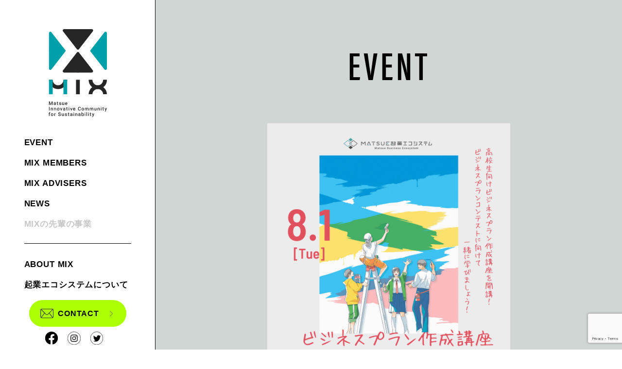

--- FILE ---
content_type: text/html; charset=UTF-8
request_url: https://mix-matsue.jp/events/%E7%AC%AC11%E5%9B%9E%E9%AB%98%E6%A0%A1%E7%94%9F%E3%83%93%E3%82%B8%E3%83%8D%E3%82%B9%E3%83%97%E3%83%A9%E3%83%B3%E3%83%BB%E3%82%B0%E3%83%A9%E3%83%B3%E3%83%97%E3%83%AA%E3%83%93%E3%82%B8%E3%83%8D%E3%82%B9/
body_size: 14130
content:
<!DOCTYPE html>
<html lang="ja">
<head>
    <meta charset="UTF-8">
    <meta http-equiv="X-UA-Compatible" content="IE=edge">
    <meta name="viewport" content="width=device-width, initial-scale=1.0">
    <title>MIX</title>
    <meta name="description" content="松江で挑戦する人のためのパブリックコミュニティ">
    <link rel="shortcut icon" href="https://mix-matsue.jp/wp-content/themes/MIX/img/favicon.jpg" type="image/x-icon">

    <title>第11回高校生ビジネスプラン・グランプリビジネスプラン作成講座 &#8211; MIX</title>
<meta name='robots' content='max-image-preview:large' />
<link rel='dns-prefetch' href='//code.jquery.com' />
<link rel='dns-prefetch' href='//unpkg.com' />
<link rel='dns-prefetch' href='//use.typekit.net' />
<link rel="alternate" type="application/rss+xml" title="MIX &raquo; フィード" href="https://mix-matsue.jp/feed/" />
<link rel="alternate" type="application/rss+xml" title="MIX &raquo; コメントフィード" href="https://mix-matsue.jp/comments/feed/" />
<link rel="alternate" title="oEmbed (JSON)" type="application/json+oembed" href="https://mix-matsue.jp/wp-json/oembed/1.0/embed?url=https%3A%2F%2Fmix-matsue.jp%2Fevents%2F%25e7%25ac%25ac11%25e5%259b%259e%25e9%25ab%2598%25e6%25a0%25a1%25e7%2594%259f%25e3%2583%2593%25e3%2582%25b8%25e3%2583%258d%25e3%2582%25b9%25e3%2583%2597%25e3%2583%25a9%25e3%2583%25b3%25e3%2583%25bb%25e3%2582%25b0%25e3%2583%25a9%25e3%2583%25b3%25e3%2583%2597%25e3%2583%25aa%25e3%2583%2593%25e3%2582%25b8%25e3%2583%258d%25e3%2582%25b9%2F" />
<link rel="alternate" title="oEmbed (XML)" type="text/xml+oembed" href="https://mix-matsue.jp/wp-json/oembed/1.0/embed?url=https%3A%2F%2Fmix-matsue.jp%2Fevents%2F%25e7%25ac%25ac11%25e5%259b%259e%25e9%25ab%2598%25e6%25a0%25a1%25e7%2594%259f%25e3%2583%2593%25e3%2582%25b8%25e3%2583%258d%25e3%2582%25b9%25e3%2583%2597%25e3%2583%25a9%25e3%2583%25b3%25e3%2583%25bb%25e3%2582%25b0%25e3%2583%25a9%25e3%2583%25b3%25e3%2583%2597%25e3%2583%25aa%25e3%2583%2593%25e3%2582%25b8%25e3%2583%258d%25e3%2582%25b9%2F&#038;format=xml" />
<style id='wp-img-auto-sizes-contain-inline-css' type='text/css'>
img:is([sizes=auto i],[sizes^="auto," i]){contain-intrinsic-size:3000px 1500px}
/*# sourceURL=wp-img-auto-sizes-contain-inline-css */
</style>
<style id='wp-emoji-styles-inline-css' type='text/css'>

	img.wp-smiley, img.emoji {
		display: inline !important;
		border: none !important;
		box-shadow: none !important;
		height: 1em !important;
		width: 1em !important;
		margin: 0 0.07em !important;
		vertical-align: -0.1em !important;
		background: none !important;
		padding: 0 !important;
	}
/*# sourceURL=wp-emoji-styles-inline-css */
</style>
<style id='wp-block-library-inline-css' type='text/css'>
:root{--wp-block-synced-color:#7a00df;--wp-block-synced-color--rgb:122,0,223;--wp-bound-block-color:var(--wp-block-synced-color);--wp-editor-canvas-background:#ddd;--wp-admin-theme-color:#007cba;--wp-admin-theme-color--rgb:0,124,186;--wp-admin-theme-color-darker-10:#006ba1;--wp-admin-theme-color-darker-10--rgb:0,107,160.5;--wp-admin-theme-color-darker-20:#005a87;--wp-admin-theme-color-darker-20--rgb:0,90,135;--wp-admin-border-width-focus:2px}@media (min-resolution:192dpi){:root{--wp-admin-border-width-focus:1.5px}}.wp-element-button{cursor:pointer}:root .has-very-light-gray-background-color{background-color:#eee}:root .has-very-dark-gray-background-color{background-color:#313131}:root .has-very-light-gray-color{color:#eee}:root .has-very-dark-gray-color{color:#313131}:root .has-vivid-green-cyan-to-vivid-cyan-blue-gradient-background{background:linear-gradient(135deg,#00d084,#0693e3)}:root .has-purple-crush-gradient-background{background:linear-gradient(135deg,#34e2e4,#4721fb 50%,#ab1dfe)}:root .has-hazy-dawn-gradient-background{background:linear-gradient(135deg,#faaca8,#dad0ec)}:root .has-subdued-olive-gradient-background{background:linear-gradient(135deg,#fafae1,#67a671)}:root .has-atomic-cream-gradient-background{background:linear-gradient(135deg,#fdd79a,#004a59)}:root .has-nightshade-gradient-background{background:linear-gradient(135deg,#330968,#31cdcf)}:root .has-midnight-gradient-background{background:linear-gradient(135deg,#020381,#2874fc)}:root{--wp--preset--font-size--normal:16px;--wp--preset--font-size--huge:42px}.has-regular-font-size{font-size:1em}.has-larger-font-size{font-size:2.625em}.has-normal-font-size{font-size:var(--wp--preset--font-size--normal)}.has-huge-font-size{font-size:var(--wp--preset--font-size--huge)}.has-text-align-center{text-align:center}.has-text-align-left{text-align:left}.has-text-align-right{text-align:right}.has-fit-text{white-space:nowrap!important}#end-resizable-editor-section{display:none}.aligncenter{clear:both}.items-justified-left{justify-content:flex-start}.items-justified-center{justify-content:center}.items-justified-right{justify-content:flex-end}.items-justified-space-between{justify-content:space-between}.screen-reader-text{border:0;clip-path:inset(50%);height:1px;margin:-1px;overflow:hidden;padding:0;position:absolute;width:1px;word-wrap:normal!important}.screen-reader-text:focus{background-color:#ddd;clip-path:none;color:#444;display:block;font-size:1em;height:auto;left:5px;line-height:normal;padding:15px 23px 14px;text-decoration:none;top:5px;width:auto;z-index:100000}html :where(.has-border-color){border-style:solid}html :where([style*=border-top-color]){border-top-style:solid}html :where([style*=border-right-color]){border-right-style:solid}html :where([style*=border-bottom-color]){border-bottom-style:solid}html :where([style*=border-left-color]){border-left-style:solid}html :where([style*=border-width]){border-style:solid}html :where([style*=border-top-width]){border-top-style:solid}html :where([style*=border-right-width]){border-right-style:solid}html :where([style*=border-bottom-width]){border-bottom-style:solid}html :where([style*=border-left-width]){border-left-style:solid}html :where(img[class*=wp-image-]){height:auto;max-width:100%}:where(figure){margin:0 0 1em}html :where(.is-position-sticky){--wp-admin--admin-bar--position-offset:var(--wp-admin--admin-bar--height,0px)}@media screen and (max-width:600px){html :where(.is-position-sticky){--wp-admin--admin-bar--position-offset:0px}}

/*# sourceURL=wp-block-library-inline-css */
</style><style id='global-styles-inline-css' type='text/css'>
:root{--wp--preset--aspect-ratio--square: 1;--wp--preset--aspect-ratio--4-3: 4/3;--wp--preset--aspect-ratio--3-4: 3/4;--wp--preset--aspect-ratio--3-2: 3/2;--wp--preset--aspect-ratio--2-3: 2/3;--wp--preset--aspect-ratio--16-9: 16/9;--wp--preset--aspect-ratio--9-16: 9/16;--wp--preset--color--black: #000000;--wp--preset--color--cyan-bluish-gray: #abb8c3;--wp--preset--color--white: #ffffff;--wp--preset--color--pale-pink: #f78da7;--wp--preset--color--vivid-red: #cf2e2e;--wp--preset--color--luminous-vivid-orange: #ff6900;--wp--preset--color--luminous-vivid-amber: #fcb900;--wp--preset--color--light-green-cyan: #7bdcb5;--wp--preset--color--vivid-green-cyan: #00d084;--wp--preset--color--pale-cyan-blue: #8ed1fc;--wp--preset--color--vivid-cyan-blue: #0693e3;--wp--preset--color--vivid-purple: #9b51e0;--wp--preset--gradient--vivid-cyan-blue-to-vivid-purple: linear-gradient(135deg,rgb(6,147,227) 0%,rgb(155,81,224) 100%);--wp--preset--gradient--light-green-cyan-to-vivid-green-cyan: linear-gradient(135deg,rgb(122,220,180) 0%,rgb(0,208,130) 100%);--wp--preset--gradient--luminous-vivid-amber-to-luminous-vivid-orange: linear-gradient(135deg,rgb(252,185,0) 0%,rgb(255,105,0) 100%);--wp--preset--gradient--luminous-vivid-orange-to-vivid-red: linear-gradient(135deg,rgb(255,105,0) 0%,rgb(207,46,46) 100%);--wp--preset--gradient--very-light-gray-to-cyan-bluish-gray: linear-gradient(135deg,rgb(238,238,238) 0%,rgb(169,184,195) 100%);--wp--preset--gradient--cool-to-warm-spectrum: linear-gradient(135deg,rgb(74,234,220) 0%,rgb(151,120,209) 20%,rgb(207,42,186) 40%,rgb(238,44,130) 60%,rgb(251,105,98) 80%,rgb(254,248,76) 100%);--wp--preset--gradient--blush-light-purple: linear-gradient(135deg,rgb(255,206,236) 0%,rgb(152,150,240) 100%);--wp--preset--gradient--blush-bordeaux: linear-gradient(135deg,rgb(254,205,165) 0%,rgb(254,45,45) 50%,rgb(107,0,62) 100%);--wp--preset--gradient--luminous-dusk: linear-gradient(135deg,rgb(255,203,112) 0%,rgb(199,81,192) 50%,rgb(65,88,208) 100%);--wp--preset--gradient--pale-ocean: linear-gradient(135deg,rgb(255,245,203) 0%,rgb(182,227,212) 50%,rgb(51,167,181) 100%);--wp--preset--gradient--electric-grass: linear-gradient(135deg,rgb(202,248,128) 0%,rgb(113,206,126) 100%);--wp--preset--gradient--midnight: linear-gradient(135deg,rgb(2,3,129) 0%,rgb(40,116,252) 100%);--wp--preset--font-size--small: 13px;--wp--preset--font-size--medium: 20px;--wp--preset--font-size--large: 36px;--wp--preset--font-size--x-large: 42px;--wp--preset--spacing--20: 0.44rem;--wp--preset--spacing--30: 0.67rem;--wp--preset--spacing--40: 1rem;--wp--preset--spacing--50: 1.5rem;--wp--preset--spacing--60: 2.25rem;--wp--preset--spacing--70: 3.38rem;--wp--preset--spacing--80: 5.06rem;--wp--preset--shadow--natural: 6px 6px 9px rgba(0, 0, 0, 0.2);--wp--preset--shadow--deep: 12px 12px 50px rgba(0, 0, 0, 0.4);--wp--preset--shadow--sharp: 6px 6px 0px rgba(0, 0, 0, 0.2);--wp--preset--shadow--outlined: 6px 6px 0px -3px rgb(255, 255, 255), 6px 6px rgb(0, 0, 0);--wp--preset--shadow--crisp: 6px 6px 0px rgb(0, 0, 0);}:where(.is-layout-flex){gap: 0.5em;}:where(.is-layout-grid){gap: 0.5em;}body .is-layout-flex{display: flex;}.is-layout-flex{flex-wrap: wrap;align-items: center;}.is-layout-flex > :is(*, div){margin: 0;}body .is-layout-grid{display: grid;}.is-layout-grid > :is(*, div){margin: 0;}:where(.wp-block-columns.is-layout-flex){gap: 2em;}:where(.wp-block-columns.is-layout-grid){gap: 2em;}:where(.wp-block-post-template.is-layout-flex){gap: 1.25em;}:where(.wp-block-post-template.is-layout-grid){gap: 1.25em;}.has-black-color{color: var(--wp--preset--color--black) !important;}.has-cyan-bluish-gray-color{color: var(--wp--preset--color--cyan-bluish-gray) !important;}.has-white-color{color: var(--wp--preset--color--white) !important;}.has-pale-pink-color{color: var(--wp--preset--color--pale-pink) !important;}.has-vivid-red-color{color: var(--wp--preset--color--vivid-red) !important;}.has-luminous-vivid-orange-color{color: var(--wp--preset--color--luminous-vivid-orange) !important;}.has-luminous-vivid-amber-color{color: var(--wp--preset--color--luminous-vivid-amber) !important;}.has-light-green-cyan-color{color: var(--wp--preset--color--light-green-cyan) !important;}.has-vivid-green-cyan-color{color: var(--wp--preset--color--vivid-green-cyan) !important;}.has-pale-cyan-blue-color{color: var(--wp--preset--color--pale-cyan-blue) !important;}.has-vivid-cyan-blue-color{color: var(--wp--preset--color--vivid-cyan-blue) !important;}.has-vivid-purple-color{color: var(--wp--preset--color--vivid-purple) !important;}.has-black-background-color{background-color: var(--wp--preset--color--black) !important;}.has-cyan-bluish-gray-background-color{background-color: var(--wp--preset--color--cyan-bluish-gray) !important;}.has-white-background-color{background-color: var(--wp--preset--color--white) !important;}.has-pale-pink-background-color{background-color: var(--wp--preset--color--pale-pink) !important;}.has-vivid-red-background-color{background-color: var(--wp--preset--color--vivid-red) !important;}.has-luminous-vivid-orange-background-color{background-color: var(--wp--preset--color--luminous-vivid-orange) !important;}.has-luminous-vivid-amber-background-color{background-color: var(--wp--preset--color--luminous-vivid-amber) !important;}.has-light-green-cyan-background-color{background-color: var(--wp--preset--color--light-green-cyan) !important;}.has-vivid-green-cyan-background-color{background-color: var(--wp--preset--color--vivid-green-cyan) !important;}.has-pale-cyan-blue-background-color{background-color: var(--wp--preset--color--pale-cyan-blue) !important;}.has-vivid-cyan-blue-background-color{background-color: var(--wp--preset--color--vivid-cyan-blue) !important;}.has-vivid-purple-background-color{background-color: var(--wp--preset--color--vivid-purple) !important;}.has-black-border-color{border-color: var(--wp--preset--color--black) !important;}.has-cyan-bluish-gray-border-color{border-color: var(--wp--preset--color--cyan-bluish-gray) !important;}.has-white-border-color{border-color: var(--wp--preset--color--white) !important;}.has-pale-pink-border-color{border-color: var(--wp--preset--color--pale-pink) !important;}.has-vivid-red-border-color{border-color: var(--wp--preset--color--vivid-red) !important;}.has-luminous-vivid-orange-border-color{border-color: var(--wp--preset--color--luminous-vivid-orange) !important;}.has-luminous-vivid-amber-border-color{border-color: var(--wp--preset--color--luminous-vivid-amber) !important;}.has-light-green-cyan-border-color{border-color: var(--wp--preset--color--light-green-cyan) !important;}.has-vivid-green-cyan-border-color{border-color: var(--wp--preset--color--vivid-green-cyan) !important;}.has-pale-cyan-blue-border-color{border-color: var(--wp--preset--color--pale-cyan-blue) !important;}.has-vivid-cyan-blue-border-color{border-color: var(--wp--preset--color--vivid-cyan-blue) !important;}.has-vivid-purple-border-color{border-color: var(--wp--preset--color--vivid-purple) !important;}.has-vivid-cyan-blue-to-vivid-purple-gradient-background{background: var(--wp--preset--gradient--vivid-cyan-blue-to-vivid-purple) !important;}.has-light-green-cyan-to-vivid-green-cyan-gradient-background{background: var(--wp--preset--gradient--light-green-cyan-to-vivid-green-cyan) !important;}.has-luminous-vivid-amber-to-luminous-vivid-orange-gradient-background{background: var(--wp--preset--gradient--luminous-vivid-amber-to-luminous-vivid-orange) !important;}.has-luminous-vivid-orange-to-vivid-red-gradient-background{background: var(--wp--preset--gradient--luminous-vivid-orange-to-vivid-red) !important;}.has-very-light-gray-to-cyan-bluish-gray-gradient-background{background: var(--wp--preset--gradient--very-light-gray-to-cyan-bluish-gray) !important;}.has-cool-to-warm-spectrum-gradient-background{background: var(--wp--preset--gradient--cool-to-warm-spectrum) !important;}.has-blush-light-purple-gradient-background{background: var(--wp--preset--gradient--blush-light-purple) !important;}.has-blush-bordeaux-gradient-background{background: var(--wp--preset--gradient--blush-bordeaux) !important;}.has-luminous-dusk-gradient-background{background: var(--wp--preset--gradient--luminous-dusk) !important;}.has-pale-ocean-gradient-background{background: var(--wp--preset--gradient--pale-ocean) !important;}.has-electric-grass-gradient-background{background: var(--wp--preset--gradient--electric-grass) !important;}.has-midnight-gradient-background{background: var(--wp--preset--gradient--midnight) !important;}.has-small-font-size{font-size: var(--wp--preset--font-size--small) !important;}.has-medium-font-size{font-size: var(--wp--preset--font-size--medium) !important;}.has-large-font-size{font-size: var(--wp--preset--font-size--large) !important;}.has-x-large-font-size{font-size: var(--wp--preset--font-size--x-large) !important;}
/*# sourceURL=global-styles-inline-css */
</style>

<style id='classic-theme-styles-inline-css' type='text/css'>
/*! This file is auto-generated */
.wp-block-button__link{color:#fff;background-color:#32373c;border-radius:9999px;box-shadow:none;text-decoration:none;padding:calc(.667em + 2px) calc(1.333em + 2px);font-size:1.125em}.wp-block-file__button{background:#32373c;color:#fff;text-decoration:none}
/*# sourceURL=/wp-includes/css/classic-themes.min.css */
</style>
<link rel='stylesheet' id='contact-form-7-css' href='https://mix-matsue.jp/wp-content/plugins/contact-form-7/includes/css/styles.css?ver=5.7' type='text/css' media='all' />
<link rel='stylesheet' id='events-manager-css' href='https://mix-matsue.jp/wp-content/plugins/events-manager/includes/css/events-manager.min.css?ver=6.1.5' type='text/css' media='all' />
<link rel='stylesheet' id='wp-fullcalendar-css' href='https://mix-matsue.jp/wp-content/plugins/wp-fullcalendar/includes/css/main.css?ver=1.4.1' type='text/css' media='all' />
<link rel='stylesheet' id='wp-fullcalendar-tippy-light-css' href='https://mix-matsue.jp/wp-content/plugins/wp-fullcalendar/includes/css/tippy/light.css?ver=1.4.1' type='text/css' media='all' />
<link rel='stylesheet' id='jquery-ui-css' href='https://mix-matsue.jp/wp-content/plugins/wp-fullcalendar/includes/css/jquery-ui/flick/jquery-ui.min.css?ver=1.4.1' type='text/css' media='all' />
<link rel='stylesheet' id='jquery-ui-theme-css' href='https://mix-matsue.jp/wp-content/plugins/wp-fullcalendar/includes/css/jquery-ui/flick/theme.css?ver=1.4.1' type='text/css' media='all' />
<link rel='stylesheet' id='reset-css' href='https://mix-matsue.jp/wp-content/themes/MIX/css/reset.css?ver=1.0.0' type='text/css' media='all' />
<link rel='stylesheet' id='font-css' href='https://use.typekit.net/iur3rxg.css?ver=1.0.0' type='text/css' media='all' />
<link rel='stylesheet' id='swiper-css' href='https://unpkg.com/swiper@8.2.2/swiper-bundle.min.css?ver=1.0.0' type='text/css' media='all' />
<link rel='stylesheet' id='my-css' href='https://mix-matsue.jp/wp-content/themes/MIX/css/style.css?ver=1.0.9' type='text/css' media='all' />
<link rel='stylesheet' id='add-css' href='https://mix-matsue.jp/wp-content/themes/MIX/css/add.css?ver=1.0.8' type='text/css' media='all' />
<script type="text/javascript" src="https://mix-matsue.jp/wp-includes/js/jquery/jquery.min.js?ver=3.7.1" id="jquery-core-js"></script>
<script type="text/javascript" src="https://mix-matsue.jp/wp-includes/js/jquery/jquery-migrate.min.js?ver=3.4.1" id="jquery-migrate-js"></script>
<script type="text/javascript" src="https://mix-matsue.jp/wp-includes/js/jquery/ui/core.min.js?ver=1.13.3" id="jquery-ui-core-js"></script>
<script type="text/javascript" src="https://mix-matsue.jp/wp-includes/js/jquery/ui/mouse.min.js?ver=1.13.3" id="jquery-ui-mouse-js"></script>
<script type="text/javascript" src="https://mix-matsue.jp/wp-includes/js/jquery/ui/sortable.min.js?ver=1.13.3" id="jquery-ui-sortable-js"></script>
<script type="text/javascript" src="https://mix-matsue.jp/wp-includes/js/jquery/ui/datepicker.min.js?ver=1.13.3" id="jquery-ui-datepicker-js"></script>
<script type="text/javascript" id="jquery-ui-datepicker-js-after">
/* <![CDATA[ */
jQuery(function(jQuery){jQuery.datepicker.setDefaults({"closeText":"\u9589\u3058\u308b","currentText":"\u4eca\u65e5","monthNames":["1\u6708","2\u6708","3\u6708","4\u6708","5\u6708","6\u6708","7\u6708","8\u6708","9\u6708","10\u6708","11\u6708","12\u6708"],"monthNamesShort":["1\u6708","2\u6708","3\u6708","4\u6708","5\u6708","6\u6708","7\u6708","8\u6708","9\u6708","10\u6708","11\u6708","12\u6708"],"nextText":"\u6b21","prevText":"\u524d","dayNames":["\u65e5\u66dc\u65e5","\u6708\u66dc\u65e5","\u706b\u66dc\u65e5","\u6c34\u66dc\u65e5","\u6728\u66dc\u65e5","\u91d1\u66dc\u65e5","\u571f\u66dc\u65e5"],"dayNamesShort":["\u65e5","\u6708","\u706b","\u6c34","\u6728","\u91d1","\u571f"],"dayNamesMin":["\u65e5","\u6708","\u706b","\u6c34","\u6728","\u91d1","\u571f"],"dateFormat":"yy\u5e74mm\u6708d\u65e5","firstDay":1,"isRTL":false});});
//# sourceURL=jquery-ui-datepicker-js-after
/* ]]> */
</script>
<script type="text/javascript" src="https://mix-matsue.jp/wp-includes/js/jquery/ui/resizable.min.js?ver=1.13.3" id="jquery-ui-resizable-js"></script>
<script type="text/javascript" src="https://mix-matsue.jp/wp-includes/js/jquery/ui/draggable.min.js?ver=1.13.3" id="jquery-ui-draggable-js"></script>
<script type="text/javascript" src="https://mix-matsue.jp/wp-includes/js/jquery/ui/controlgroup.min.js?ver=1.13.3" id="jquery-ui-controlgroup-js"></script>
<script type="text/javascript" src="https://mix-matsue.jp/wp-includes/js/jquery/ui/checkboxradio.min.js?ver=1.13.3" id="jquery-ui-checkboxradio-js"></script>
<script type="text/javascript" src="https://mix-matsue.jp/wp-includes/js/jquery/ui/button.min.js?ver=1.13.3" id="jquery-ui-button-js"></script>
<script type="text/javascript" src="https://mix-matsue.jp/wp-includes/js/jquery/ui/dialog.min.js?ver=1.13.3" id="jquery-ui-dialog-js"></script>
<script type="text/javascript" id="events-manager-js-extra">
/* <![CDATA[ */
var EM = {"ajaxurl":"https://mix-matsue.jp/wp-admin/admin-ajax.php","locationajaxurl":"https://mix-matsue.jp/wp-admin/admin-ajax.php?action=locations_search","firstDay":"1","locale":"ja","dateFormat":"yy-mm-dd","ui_css":"https://mix-matsue.jp/wp-content/plugins/events-manager/includes/css/jquery-ui/build.min.css","show24hours":"1","is_ssl":"1","autocomplete_limit":"10","calendar":{"breakpoints":{"small":560,"medium":908,"large":false}},"datepicker":{"format":"Y-m-d","locale":"ja"},"search":{"breakpoints":{"small":650,"medium":850,"full":false}},"txt_search":"Search","txt_searching":"\u691c\u7d22\u4e2d...","txt_loading":"\u8aad\u307f\u8fbc\u307f\u4e2d\u2026"};
//# sourceURL=events-manager-js-extra
/* ]]> */
</script>
<script type="text/javascript" src="https://mix-matsue.jp/wp-content/plugins/events-manager/includes/js/events-manager.js?ver=6.1.5" id="events-manager-js"></script>
<script type="text/javascript" src="https://mix-matsue.jp/wp-content/plugins/events-manager/includes/external/flatpickr/l10n/ja.min.js?ver=6.1.5" id="em-flatpickr-localization-js"></script>
<script type="text/javascript" src="https://mix-matsue.jp/wp-includes/js/jquery/ui/menu.min.js?ver=1.13.3" id="jquery-ui-menu-js"></script>
<script type="text/javascript" src="https://mix-matsue.jp/wp-includes/js/jquery/ui/selectmenu.min.js?ver=1.13.3" id="jquery-ui-selectmenu-js"></script>
<script type="text/javascript" src="https://mix-matsue.jp/wp-includes/js/jquery/ui/tooltip.min.js?ver=1.13.3" id="jquery-ui-tooltip-js"></script>
<script type="text/javascript" src="https://mix-matsue.jp/wp-includes/js/dist/vendor/moment.min.js?ver=2.30.1" id="moment-js"></script>
<script type="text/javascript" id="moment-js-after">
/* <![CDATA[ */
moment.updateLocale( 'ja', {"months":["1\u6708","2\u6708","3\u6708","4\u6708","5\u6708","6\u6708","7\u6708","8\u6708","9\u6708","10\u6708","11\u6708","12\u6708"],"monthsShort":["1\u6708","2\u6708","3\u6708","4\u6708","5\u6708","6\u6708","7\u6708","8\u6708","9\u6708","10\u6708","11\u6708","12\u6708"],"weekdays":["\u65e5\u66dc\u65e5","\u6708\u66dc\u65e5","\u706b\u66dc\u65e5","\u6c34\u66dc\u65e5","\u6728\u66dc\u65e5","\u91d1\u66dc\u65e5","\u571f\u66dc\u65e5"],"weekdaysShort":["\u65e5","\u6708","\u706b","\u6c34","\u6728","\u91d1","\u571f"],"week":{"dow":1},"longDateFormat":{"LT":"g:i A","LTS":null,"L":null,"LL":"Y\u5e74n\u6708j\u65e5","LLL":"Y\u5e74n\u6708j\u65e5 g:i A","LLLL":null}} );
//# sourceURL=moment-js-after
/* ]]> */
</script>
<script type="text/javascript" id="wp-fullcalendar-js-extra">
/* <![CDATA[ */
var WPFC = {"ajaxurl":"https://mix-matsue.jp/wp-admin/admin-ajax.php?action=WP_FullCalendar","firstDay":"1","wpfc_theme":"jquery-ui","wpfc_limit":"3","wpfc_limit_txt":"more ...","timeFormat":"h(:mm)A","defaultView":"month","weekends":"true","header":{"left":"prev,next today","center":"title","right":"month,basicWeek,basicDay"},"wpfc_qtips":"1","tippy_theme":"light-border","tippy_placement":"auto","tippy_loading":"Loading..."};
//# sourceURL=wp-fullcalendar-js-extra
/* ]]> */
</script>
<script type="text/javascript" src="https://mix-matsue.jp/wp-content/plugins/wp-fullcalendar/includes/js/main.js?ver=1.4.1" id="wp-fullcalendar-js"></script>
<link rel="https://api.w.org/" href="https://mix-matsue.jp/wp-json/" /><link rel="EditURI" type="application/rsd+xml" title="RSD" href="https://mix-matsue.jp/xmlrpc.php?rsd" />
<meta name="generator" content="WordPress 6.9" />
<link rel="canonical" href="https://mix-matsue.jp/events/%e7%ac%ac11%e5%9b%9e%e9%ab%98%e6%a0%a1%e7%94%9f%e3%83%93%e3%82%b8%e3%83%8d%e3%82%b9%e3%83%97%e3%83%a9%e3%83%b3%e3%83%bb%e3%82%b0%e3%83%a9%e3%83%b3%e3%83%97%e3%83%aa%e3%83%93%e3%82%b8%e3%83%8d%e3%82%b9/" />
<link rel='shortlink' href='https://mix-matsue.jp/?p=483' />

<meta property="og:title" content="第11回高校生ビジネスプラン・グランプリ&lt;br&gt;ビジネスプラン作成講座">
<meta property="og:description" content="8月 1, 2023 @ 10:00 am - 3:30 pm - 対象 島根県内の高校生からなるグループまたは個人 定員 20人（先着順）＊参加費無料 アジェンダ 10:00～ [...]">
<meta property="og:type" content="article">
<meta property="og:url" content="https://mix-matsue.jp/events/%e7%ac%ac11%e5%9b%9e%e9%ab%98%e6%a0%a1%e7%94%9f%e3%83%93%e3%82%b8%e3%83%8d%e3%82%b9%e3%83%97%e3%83%a9%e3%83%b3%e3%83%bb%e3%82%b0%e3%83%a9%e3%83%b3%e3%83%97%e3%83%aa%e3%83%93%e3%82%b8%e3%83%8d%e3%82%b9/">
<meta property="og:image" content="https://mix-matsue.jp/wp-content/uploads/2023/05/030e6f2842f105b55cbb7e6499ef8fb4.png">
<meta property="og:site_name" content="MIX">
<meta name="twitter:card" content="summary_large_image">
<meta name="twitter:site" content="">
<meta property="og:locale" content="ja_JP">

</head>
<body>

    <header class="header">
        <div class="header__inner">
            <h1 class="header__logo">
                <a href="https://mix-matsue.jp/" class=" -old is-show"><img src="https://mix-matsue.jp/wp-content/themes/MIX/img/logo_header.svg" alt="MIX"></a>
            </h1>
            <!-- <h1 class="header__logo">
                <a href="https://mix-matsue.jp/" class=" -old is-show"><img src="https://mix-matsue.jp/wp-content/themes/MIX/img/logo_header_old.svg" alt="MIX"></a>
            </h1> -->
            <!-- <h1 class="header__logo">
                <a href="https://mix-matsue.jp/" class="-top -old"><img src="https://mix-matsue.jp/wp-content/themes/MIX/img/logo_header_old.svg" alt="MIX"></a>
            </h1> -->
            <div class="h-pc">
                <div class="h-links__container">
                    <ul class="h-links">
                        <li class="h-link"><a href="https://mix-matsue.jp/events/">EVENT</a></li>
                        <li class="h-link"><a href="https://mix-matsue.jp/member/">MIX MEMBERS</a></li>
                        <li class="h-link"><a href="https://mix-matsue.jp/adviser/">MIX ADVISERS</a></li>
                        <li class="h-link"><a href="https://mix-matsue.jp/news/">NEWS</a></li>
                        <li class="h-link"><a href="https://mix-matsue.jp/work/" class="comingsoon">MIXの先輩の事業</a></li>
                    </ul>
                    <ul class="h-links -second">
                        <li class="h-link"><a href="https://mix-matsue.jp/about/">ABOUT MIX</a></li>
                        <li class="h-link"><a href="https://mix-matsue.jp/matsue-business-ecosystem/">起業エコシステムについて</a></li>
                    </ul>
                </div>
                <div class="h-contact__btn">
                    <a href="https://mix-matsue.jp/contact/" class="btn"><span>CONTACT</span></a>
                </div>
                <ul class="h-sns sns-links">
                    <li class="sns-link"><a href="https://www.facebook.com/mix.matsue/" target="_blank"><img src="https://mix-matsue.jp/wp-content/themes/MIX/img/icon_facebook.svg" alt="Facebook"></a></li>
                    <li class="sns-link"><a href="https://www.instagram.com/mix.matsue/" target="_blank"><img src="https://mix-matsue.jp/wp-content/themes/MIX/img/icon_insta.svg" alt="Instagram"></a></li>
                    <li class="sns-link"><a href="https://twitter.com/mix_matsue" target="_blank"><img src="https://mix-matsue.jp/wp-content/themes/MIX/img/icon_twitter.svg" alt="Twitter"></a></li>
                </ul>
            </div>
        </div>
    </header>

    
    <!-- drawer -->
    <div class="drawer-icon">
        <div class="drawer-bars">
            <div class="drawer-bar -bar1"></div>
            <div class="drawer-bar -bar2"></div>
        </div>
        <div class="drawer-menu">MENU</div>
    </div>

    <!-- <div class="header__logo--sp">
        <a href="https://mix-matsue.jp/"></a>
    </div> -->

    <div class="header__logo--sp -old">
        <a href="https://mix-matsue.jp/"></a>
    </div>

    <div class="drawer-contents">
        <div class="drawer-wrap">
            <div class="drawer-contents__container">
                <ul class="drawer-lists">
                    <li class="drawer-list"><a href="https://mix-matsue.jp/">TOP</a></li>
                    <li class="drawer-list"><a href="https://mix-matsue.jp/events/">EVENT</a></li>
                    <li class="drawer-list"><a href="https://mix-matsue.jp/member/">MIX MEMBERS</a></li>
                    <li class="drawer-list"><a href="https://mix-matsue.jp/adviser/">MIX ADVISERS</a></li>
                    <li class="drawer-list"><a href="https://mix-matsue.jp/news/">NEWS</a></li>
                    <li class="drawer-list"><a href="" class="comingsoon -dark">MIXの先輩の事業</a></li>
                    <li class="drawer-list"><a href="https://mix-matsue.jp/about/">ABOUT MIX</a></li>
                    <li class="drawer-list"><a href="https://mix-matsue.jp/matsue-business-ecosystem/">起業エコシステムについて</a></li>
                </ul>
                <div class="drawer-contact__btn">
                    <a href="https://mix-matsue.jp/contact/" class="btn"><span>CONTACT</span></a>
                </div>
                <ul class="drawer-sns sns-links">
                    <li class="sns-link"><a href="https://www.facebook.com/mix.matsue/" target="_blank"><img src="https://mix-matsue.jp/wp-content/themes/MIX/img/icon_facebook_white.svg" alt="Facebook"></a></li>
                    <li class="sns-link"><a href="https://www.instagram.com/mix.matsue/" target="_blank"><img src="https://mix-matsue.jp/wp-content/themes/MIX/img/icon_insta_white.svg" alt="Instagram"></a></li>
                    <li class="sns-link"><a href="https://twitter.com/mix_matsue" target="_blank"><img src="https://mix-matsue.jp/wp-content/themes/MIX/img/icon_twitter_white.svg" alt="Twitter"></a></li>
                </ul>
            </div>
        </div>
    </div>

    <div class="p-wrap ">

        <main class="main">

            <div class="inner-sm">

                <div class="p-title">EVENT</div>

                
                                <div class="s-eyecatch image100">
                    <img width="1080" height="1080" src="https://mix-matsue.jp/wp-content/uploads/2023/05/030e6f2842f105b55cbb7e6499ef8fb4.png" class="attachment-post-thumbnail size-post-thumbnail wp-post-image" alt="" decoding="async" fetchpriority="high" srcset="https://mix-matsue.jp/wp-content/uploads/2023/05/030e6f2842f105b55cbb7e6499ef8fb4.png 1080w, https://mix-matsue.jp/wp-content/uploads/2023/05/030e6f2842f105b55cbb7e6499ef8fb4-300x300.png 300w, https://mix-matsue.jp/wp-content/uploads/2023/05/030e6f2842f105b55cbb7e6499ef8fb4-1024x1024.png 1024w, https://mix-matsue.jp/wp-content/uploads/2023/05/030e6f2842f105b55cbb7e6499ef8fb4-150x150.png 150w, https://mix-matsue.jp/wp-content/uploads/2023/05/030e6f2842f105b55cbb7e6499ef8fb4-768x768.png 768w" sizes="(max-width: 1080px) 100vw, 1080px" />                </div>
                
                <!-- 詳細リンク（追従ボタン） -->
                
                                <h1 class="s-title">第11回高校生ビジネスプラン・グランプリ<br>ビジネスプラン作成講座</h1>
                <p class="s-event__date event__date">
                    <span class="date">2023.8.1 </span>TUE<span class="time"> 10:00〜15:30</span>                </p>
                <ul class="s-tags card__tags -normal">
                                        <li class="card__tag">REAL</li>
                                    </ul>

                                <div class="s-event__column2">
                    <div class="s-event__column">
                                                <dl class="s-event__dl">
                            <dt>会場</dt>
                            <dd>島根県立図書館１階集会室</dd>
                        </dl>
                                                                        <div class="s-event__map">
                            <iframe src="https://www.google.com/maps/embed?pb=!1m18!1m12!1m3!1d3249.256421723627!2d133.04648347524966!3d35.473198972655155!2m3!1f0!2f0!3f0!3m2!1i1024!2i768!4f13.1!3m3!1m2!1s0x355705057b994f75%3A0x584f8952f3cb6faf!2z5bO25qC555yM56uL5Zuz5pu46aSo!5e0!3m2!1sja!2sjp!4v1684471839594!5m2!1sja!2sjp" width="600" height="450" style="border:0;" allowfullscreen="" loading="lazy" referrerpolicy="no-referrer-when-downgrade"></iframe>                        </div>
                                            </div>
                    <div class="s-event__column">
                                                                        <dl class="s-event__dl"><dt>主催</dt>
                            <dd>日本政策金融公庫、島根県立図書館<br><br />
協力：MATSUE起業エコシステムコンソーシアム</dd>
                        </dl>
                                                                    </div>
                </div>
                
                                <div class="s-contents">
                    <h2 class="s-contents__title"><span>概要</span></h2>
                    <p class="s-text">
                        島根県立図書館にて、「第11回 高校生ビジネスプラン・グランプリ」の開催に合わせて、ビジネスプラン作成講座を開講します。<br>
高校生の皆さんのご参加をお待ちしています！<br>

<strong>Point1</strong><br>
企画や事業計画の作成に役立つ、基本的な考え方や手法を学べます。社会人や大学生等になってからはもちろん、将来、経営者として創業する際にも生かせるノウハウです。<br>
<strong>Point2</strong><br>
ビジネス関連の専門図書や島根に関する資料が活用できます。自分で本を探せない場合でも、図書館司書がサポートします。                    </p>
                </div>
                
                <div class="s-contents">
                    <h2 class="s-contents__title"><span>詳細</span></h2>
                    <div class="s-content event-s__content">
                        <p><strong>対象</strong><br />
島根県内の高校生からなるグループまたは個人 </p>
<p><strong>定員</strong><br />
20人（先着順）＊参加費無料</p>
<p><strong>アジェンダ</strong></p>
<blockquote><p>10:00～11:10　ビジネスプラン作成基礎講座（アイデア発想編　講師:日本政策金融公庫）　<br />
11:20～12:20　図書館を使って情報を見つけよう！（講師:島根県立図書館）<br />
12:20～13:20　昼休み<br />
13:20～14:00　ビジネスプラン作成講座（プラン作成編　講師:日本政策金融公庫）<br />
14:00～15:30  ビジネスプラン作成演習</p></blockquote>
<p><strong>申込</strong><br />
<a href="https://apply.e-tumo.jp/pref-shimane-u/offer/offerList_detail?tempSeq=14465" rel="noopener" target="_blank">https://apply.e-tumo.jp/pref-shimane-u/offer/offerList_detail?tempSeq=14465</a></p>
                    </div>
                </div>

                
                <div class="s-pagination">
                    <div class="s-prev">
                                                <a href="https://mix-matsue.jp/events/%e5%88%9d%e5%ad%a6%e8%80%85%e5%90%91%e3%81%91%ef%bc%81%e7%84%a1%e6%96%99web%e3%82%b5%e3%82%a4%e3%83%88%e6%a7%8b%e7%af%89%e3%82%bb%e3%83%9f%e3%83%8a%e3%83%bc-2023-06-07/">
                                                        <div class="s-pagination__title">初学者向け！無料Webサイト構築セミナー Day4</div>
                            <div class="s-pagination__event--date event__date">
                                                                <span class="date">2023.5.17 - 2023.6.7</span>WED<span class="time"> 18:30〜20:30</span>                            </div>
                        </a>
                                            </div>
                    <div class="s-archive">
                        <a href="https://mix-matsue.jp/events/" class="btn">EVENT一覧</a>
                    </div>
                    <div class="s-next">
                                                <a href="https://mix-matsue.jp/events/%e5%b3%b6%e6%a0%b9%e3%81%ae%e8%8b%a5%e6%89%8b%e3%82%a8%e3%83%b3%e3%82%b8%e3%83%8b%e3%82%a2%e9%9b%86%e3%81%be%e3%82%8c%e3%81%be%e3%81%a4%e3%81%88it%e3%82%a8%e3%83%b3%e3%82%b8%e3%83%8b%e3%82%a2%e4%ba%a4/">
                                                        <div class="s-pagination__title">島根の若手エンジニア集まれ<br>まつえITエンジニア交流会</div>
                            <div class="s-pagination__event--date event__date">
                                                                <span class="date">2023.6.7 </span>WED<span class="time"> 19:00〜</span>                            </div>
                        </a>
                                            </div>
                </div>

                
                                

            </div>

            <div class="inner">
                
                <!-- 最新のイベント -->
                <h3 class="new-event__title center">最新のイベント</h3>
<p class="new-event__text p-text center">MIXでは、良い出会いを生み出し、関係性を育むために、いろいろな機会を準備してます。<br>ぜひ気軽に遊びにきてください。</p>

    <ul class="cards new-event__cards">
                    <li class="card event__archive--card">
                <a href="https://mix-matsue.jp/events/mix-fika-%e4%b8%80%e6%97%a5%e3%81%ae%e7%b5%82%e3%82%8f%e3%82%8a%e3%81%ab%e5%95%8f%e3%81%84%e3%82%92%e5%97%9c%e3%82%80%e3%81%b2%e3%81%a8%e6%99%82%e3%82%92/">
                    <div class="event__card--top">
                        <div class="card-img__container">
                            <div class="card__img">
                                                                    <img width="1080" height="1080" src="https://mix-matsue.jp/wp-content/uploads/2025/11/dfb5f0ecc9b860402bc31a2933d5404d.png" class="attachment-post-thumbnail size-post-thumbnail wp-post-image" alt="" decoding="async" loading="lazy" srcset="https://mix-matsue.jp/wp-content/uploads/2025/11/dfb5f0ecc9b860402bc31a2933d5404d.png 1080w, https://mix-matsue.jp/wp-content/uploads/2025/11/dfb5f0ecc9b860402bc31a2933d5404d-300x300.png 300w, https://mix-matsue.jp/wp-content/uploads/2025/11/dfb5f0ecc9b860402bc31a2933d5404d-1024x1024.png 1024w, https://mix-matsue.jp/wp-content/uploads/2025/11/dfb5f0ecc9b860402bc31a2933d5404d-150x150.png 150w, https://mix-matsue.jp/wp-content/uploads/2025/11/dfb5f0ecc9b860402bc31a2933d5404d-768x768.png 768w" sizes="auto, (max-width: 1080px) 100vw, 1080px" />                                                            </div>
                            <ul class="card__tags">
                                                                    <li class="card__tag">REAL</li>
                                                            </ul>
                        </div>
                        <div class="card__body event__card--body">
                            <h2 class="card__title">MIX Fika  &#8211; 一日の終わりに問いを嗜むひと時を &#8211;</h2>
                            <p class="event__date">
                                <span class="date">12月11日 </span>THU<span class="time"> 19:00~20:30</span>                            </p>
                                                            <p class="event__text">会場｜煎</p>
                                                                                        <p class="event__text">主催｜MIX</p>
                                                        <div class="card__description event__description"><p>12月 11, 2025 @ 7:00 pm &#8211; 8:30 pm &#8211; MIX Fika(Finding Inspiration Knowing Assets) 初回は12月11日（ [&#8230;]</p>
</div>
                        </div>
                    </div>
                    <div class="event__card--bottom">
                        <div class="card__bottom event__archive--bottom">
                            <div class="card__cats -left">
                                                            </div>
                            <div class="card__more">MORE</div>
                        </div>
                    </div>
                </a>
            </li>
                    <li class="card event__archive--card">
                <a href="https://mix-matsue.jp/events/%e3%80%90%e3%81%8a%e7%9f%a5%e3%82%89%e3%81%9b%e3%80%91%e8%b5%b7%e6%a5%ad%e5%ae%b6%e6%94%af%e6%8f%b4%e3%82%af%e3%83%a9%e3%82%a6%e3%83%89%e3%83%95%e3%82%a1%e3%83%b3%e3%83%87%e3%82%a3%e3%83%b3%e3%82%b0/">
                    <div class="event__card--top">
                        <div class="card-img__container">
                            <div class="card__img">
                                                                    <img width="2560" height="1440" src="https://mix-matsue.jp/wp-content/uploads/2025/11/97f8430d9a03be895ca0bc5f34bf2943.png" class="attachment-post-thumbnail size-post-thumbnail wp-post-image" alt="" decoding="async" loading="lazy" srcset="https://mix-matsue.jp/wp-content/uploads/2025/11/97f8430d9a03be895ca0bc5f34bf2943.png 2560w, https://mix-matsue.jp/wp-content/uploads/2025/11/97f8430d9a03be895ca0bc5f34bf2943-300x169.png 300w, https://mix-matsue.jp/wp-content/uploads/2025/11/97f8430d9a03be895ca0bc5f34bf2943-1024x576.png 1024w, https://mix-matsue.jp/wp-content/uploads/2025/11/97f8430d9a03be895ca0bc5f34bf2943-768x432.png 768w, https://mix-matsue.jp/wp-content/uploads/2025/11/97f8430d9a03be895ca0bc5f34bf2943-1536x864.png 1536w, https://mix-matsue.jp/wp-content/uploads/2025/11/97f8430d9a03be895ca0bc5f34bf2943-2048x1152.png 2048w" sizes="auto, (max-width: 2560px) 100vw, 2560px" />                                                            </div>
                            <ul class="card__tags">
                                                            </ul>
                        </div>
                        <div class="card__body event__card--body">
                            <h2 class="card__title">【お知らせ】起業家支援クラウドファンディングが目標達成！</h2>
                            <p class="event__date">
                                <span class="date">2025.11.21 - 2025.12.31</span>                            </p>
                                                                                    <div class="card__description event__description"><p>11月 21, 2025 @ 12:00 am &#8211; 松江市起業家支援ガバメントクラウドファンディングを応援いただき、ありがとうございます。 皆様から温かいご支援を [&#8230;]</p>
</div>
                        </div>
                    </div>
                    <div class="event__card--bottom">
                        <div class="card__bottom event__archive--bottom">
                            <div class="card__cats -left">
                                                            </div>
                            <div class="card__more">MORE</div>
                        </div>
                    </div>
                </a>
            </li>
                    <li class="card event__archive--card">
                <a href="https://mix-matsue.jp/events/%e3%82%af%e3%83%a9%e3%82%a6%e3%83%89%e3%83%95%e3%82%a1%e3%83%b3%e3%83%87%e3%82%a3%e3%83%b3%e3%82%b050%ef%bc%85%e9%81%94%e6%88%90/">
                    <div class="event__card--top">
                        <div class="card-img__container">
                            <div class="card__img">
                                                                    <img width="2560" height="1440" src="https://mix-matsue.jp/wp-content/uploads/2025/11/5019946f4962fdcb5bdcce6bcb11d7eb.png" class="attachment-post-thumbnail size-post-thumbnail wp-post-image" alt="" decoding="async" loading="lazy" srcset="https://mix-matsue.jp/wp-content/uploads/2025/11/5019946f4962fdcb5bdcce6bcb11d7eb.png 2560w, https://mix-matsue.jp/wp-content/uploads/2025/11/5019946f4962fdcb5bdcce6bcb11d7eb-300x169.png 300w, https://mix-matsue.jp/wp-content/uploads/2025/11/5019946f4962fdcb5bdcce6bcb11d7eb-1024x576.png 1024w, https://mix-matsue.jp/wp-content/uploads/2025/11/5019946f4962fdcb5bdcce6bcb11d7eb-768x432.png 768w, https://mix-matsue.jp/wp-content/uploads/2025/11/5019946f4962fdcb5bdcce6bcb11d7eb-1536x864.png 1536w, https://mix-matsue.jp/wp-content/uploads/2025/11/5019946f4962fdcb5bdcce6bcb11d7eb-2048x1152.png 2048w" sizes="auto, (max-width: 2560px) 100vw, 2560px" />                                                            </div>
                            <ul class="card__tags">
                                                            </ul>
                        </div>
                        <div class="card__body event__card--body">
                            <h2 class="card__title">【お知らせ】起業家支援クラウドファンディングが５０％達成！</h2>
                            <p class="event__date">
                                <span class="date">2025.11.11 - 2025.12.31</span>                            </p>
                                                                                    <div class="card__description event__description"><p>11月 11, 2025 @ 12:00 am &#8211; 松江市起業家支援ガバメントクラウドファンディングを応援いただき、ありがとうございます。 皆様から温かいご支援を [&#8230;]</p>
</div>
                        </div>
                    </div>
                    <div class="event__card--bottom">
                        <div class="card__bottom event__archive--bottom">
                            <div class="card__cats -left">
                                                            </div>
                            <div class="card__more">MORE</div>
                        </div>
                    </div>
                </a>
            </li>
                    <li class="card event__archive--card">
                <a href="https://mix-matsue.jp/events/%e3%82%af%e3%83%a9%e3%82%a6%e3%83%89%e3%83%95%e3%82%a1%e3%83%b3%e3%83%87%e3%82%a3%e3%83%b3%e3%82%b0%e5%9e%8b%e3%81%b5%e3%82%8b%e3%81%95%e3%81%a8%e7%b4%8d%e7%a8%8e%e3%82%b9%e3%82%bf%e3%83%bc%e3%83%88/">
                    <div class="event__card--top">
                        <div class="card-img__container">
                            <div class="card__img">
                                                                    <img width="1240" height="1220" src="https://mix-matsue.jp/wp-content/uploads/2025/10/323dde2c02553875e6f2ec08df5ce095.png" class="attachment-post-thumbnail size-post-thumbnail wp-post-image" alt="" decoding="async" loading="lazy" srcset="https://mix-matsue.jp/wp-content/uploads/2025/10/323dde2c02553875e6f2ec08df5ce095.png 1240w, https://mix-matsue.jp/wp-content/uploads/2025/10/323dde2c02553875e6f2ec08df5ce095-300x295.png 300w, https://mix-matsue.jp/wp-content/uploads/2025/10/323dde2c02553875e6f2ec08df5ce095-1024x1007.png 1024w, https://mix-matsue.jp/wp-content/uploads/2025/10/323dde2c02553875e6f2ec08df5ce095-768x756.png 768w" sizes="auto, (max-width: 1240px) 100vw, 1240px" />                                                            </div>
                            <ul class="card__tags">
                                                            </ul>
                        </div>
                        <div class="card__body event__card--body">
                            <h2 class="card__title">【起業家支援】クラウドファンディング型ふるさと納税スタート！</h2>
                            <p class="event__date">
                                <span class="date">2025.10.7 - 2025.12.31</span>                            </p>
                                                                                    <div class="card__description event__description"><p>10月 7, 2025 @ 12:00 am &#8211; このたび松江市では、市内で起業に挑戦する方々を応援する新たな取り組みとして、 クラウドファンディング型ふるさと [&#8230;]</p>
</div>
                        </div>
                    </div>
                    <div class="event__card--bottom">
                        <div class="card__bottom event__archive--bottom">
                            <div class="card__cats -left">
                                                            </div>
                            <div class="card__more">MORE</div>
                        </div>
                    </div>
                </a>
            </li>
            </ul>

            </div>

</main>

<footer class="footer">
    <div class="f-map">
        <iframe
            src="https://www.google.com/maps/embed?pb=!1m18!1m12!1m3!1d3190.244735717912!2d133.04612637570827!3d35.46766477265694!2m3!1f0!2f0!3f0!3m2!1i1024!2i768!4f13.1!3m3!1m2!1s0x35570510a1447d83%3A0x9f28b00852fa8c0f!2z5p2-5rGf5biC5b255omA!5e1!3m2!1sja!2sjp!4v1757310211137!5m2!1sja!2sjp"
            style="border:0;" allowfullscreen="" loading="lazy"
            referrerpolicy="no-referrer-when-downgrade"></iframe>
    </div>
    <div class="f-inner">
        <div class="f-info">
            <ul class="f-info__logos">
                <li><img src="https://mix-matsue.jp/wp-content/themes/MIX/img/about/about_matsue_logo.svg" alt="image"></li>
                <li><img src="https://mix-matsue.jp/wp-content/themes/MIX/img/logo_header.svg" alt="image"></li>
                <li><img src="https://mix-matsue.jp/wp-content/themes/MIX/img/footer_matsue.png" alt="image"></li>
            </ul>
            <!-- <ul class="f-info__logos -old">
                <li>
                    <picture>
                        <source media="(min-width: 769px)" srcset="https://mix-matsue.jp/wp-content/themes/MIX/img/logo_footer.svg">
                        <img src="https://mix-matsue.jp/wp-content/themes/MIX/img/logo_header.svg" alt="">
                    </picture>
                </li>
                <li><a href="https://www.city.matsue.shimane.jp" target="_blank" rel="noopener noreferrer"><img src="https://mix-matsue.jp/wp-content/themes/MIX/img/footer_matsue.png" alt=""></a></li>
            </ul> -->
            <p class="f-info__texts">
                MATSUE起業エコシステムコンソーシアム・MIX 事務局
                <br>松江市 産業経済部新産業創造課
                <br>〒690-0816 島根県松江市末次町86番地 <br class="is-sp">TEL 0852-55-5090
            </p>
        </div>
        <div class="f-links__container">
            <div class="f-links__wrap">
                <ul class="f-links">
                    <li class="f-link"><a href="https://mix-matsue.jp/">TOP</a></li>
                    <li class="f-link"><a href="https://mix-matsue.jp/events/">EVENT</a></li>
                    <li class="f-link"><a href="https://mix-matsue.jp/member/">MIX MEMBERS</a></li>
                    <li class="f-link"><a href="https://mix-matsue.jp/adviser/" class="comingsoon">MIX ADVISERS</a></li>
                    <li class="f-link"><a href="https://mix-matsue.jp/news/">NEWS</a></li>
                    <li class="f-link mb"><a href="https://mix-matsue.jp/work/" class="comingsoon">MIXの先輩の事業</a></li>
                </ul>
            </div>
            <div class="f-links__wrap -flex">
                <ul class="f-links">
                    <li class="f-link"><a href="https://mix-matsue.jp/about/">ABOUT MIX</a></li>
                    <li class="f-link"><a href="https://mix-matsue.jp/matsue-business-ecosystem/">起業エコシステムについて</a></li>
                </ul>
                <div class="f-contact__btn">
                    <a href="https://mix-matsue.jp/contact/" class="btn"><span>CONTACT</span></a>
                </div>
                <ul class="f-sns sns-links">
                    <li class="sns-link"><a href="https://www.facebook.com/mix.matsue" target="_blank"><img src="https://mix-matsue.jp/wp-content/themes/MIX/img/icon_facebook.svg" alt="Facebook"></a></li>
                    <li class="sns-link"><a href="https://www.instagram.com/mix.matsue/" target="_blank"><img src="https://mix-matsue.jp/wp-content/themes/MIX/img/icon_insta.svg" alt="Instagram"></a></li>
                    <li class="sns-link"><a href="https://twitter.com/mix_matsue" target="_blank"><img src="https://mix-matsue.jp/wp-content/themes/MIX/img/icon_twitter.svg" alt="Twitter"></a></li>
                </ul>
            </div>
        </div>
    </div>
    <div class="copyright"><small>&copy; MIX ALL RIGHTS RESERVED.</small></div>
</footer>

</div>

<script type="speculationrules">
{"prefetch":[{"source":"document","where":{"and":[{"href_matches":"/*"},{"not":{"href_matches":["/wp-*.php","/wp-admin/*","/wp-content/uploads/*","/wp-content/*","/wp-content/plugins/*","/wp-content/themes/MIX/*","/*\\?(.+)"]}},{"not":{"selector_matches":"a[rel~=\"nofollow\"]"}},{"not":{"selector_matches":".no-prefetch, .no-prefetch a"}}]},"eagerness":"conservative"}]}
</script>
<script type="text/javascript" src="https://mix-matsue.jp/wp-content/plugins/contact-form-7/includes/swv/js/index.js?ver=5.7" id="swv-js"></script>
<script type="text/javascript" id="contact-form-7-js-extra">
/* <![CDATA[ */
var wpcf7 = {"api":{"root":"https://mix-matsue.jp/wp-json/","namespace":"contact-form-7/v1"}};
//# sourceURL=contact-form-7-js-extra
/* ]]> */
</script>
<script type="text/javascript" src="https://mix-matsue.jp/wp-content/plugins/contact-form-7/includes/js/index.js?ver=5.7" id="contact-form-7-js"></script>
<script type="text/javascript" src="https://code.jquery.com/jquery-3.6.0.js?ver=1.0.0" id="jQuery-js"></script>
<script type="text/javascript" src="https://unpkg.com/swiper@8.2.2/swiper-bundle.min.js?ver=1.0.0" id="swiper-js"></script>
<script type="text/javascript" src="https://mix-matsue.jp/wp-content/themes/MIX/js/script.js?ver=1.0.0" id="my-js"></script>
<script type="text/javascript" src="https://www.google.com/recaptcha/api.js?render=6Le9xxAkAAAAAGEhgUC4xOSf-1LcHeDZgmiKwPHT&amp;ver=3.0" id="google-recaptcha-js"></script>
<script type="text/javascript" src="https://mix-matsue.jp/wp-includes/js/dist/vendor/wp-polyfill.min.js?ver=3.15.0" id="wp-polyfill-js"></script>
<script type="text/javascript" id="wpcf7-recaptcha-js-extra">
/* <![CDATA[ */
var wpcf7_recaptcha = {"sitekey":"6Le9xxAkAAAAAGEhgUC4xOSf-1LcHeDZgmiKwPHT","actions":{"homepage":"homepage","contactform":"contactform"}};
//# sourceURL=wpcf7-recaptcha-js-extra
/* ]]> */
</script>
<script type="text/javascript" src="https://mix-matsue.jp/wp-content/plugins/contact-form-7/modules/recaptcha/index.js?ver=5.7" id="wpcf7-recaptcha-js"></script>
<script id="wp-emoji-settings" type="application/json">
{"baseUrl":"https://s.w.org/images/core/emoji/17.0.2/72x72/","ext":".png","svgUrl":"https://s.w.org/images/core/emoji/17.0.2/svg/","svgExt":".svg","source":{"concatemoji":"https://mix-matsue.jp/wp-includes/js/wp-emoji-release.min.js?ver=6.9"}}
</script>
<script type="module">
/* <![CDATA[ */
/*! This file is auto-generated */
const a=JSON.parse(document.getElementById("wp-emoji-settings").textContent),o=(window._wpemojiSettings=a,"wpEmojiSettingsSupports"),s=["flag","emoji"];function i(e){try{var t={supportTests:e,timestamp:(new Date).valueOf()};sessionStorage.setItem(o,JSON.stringify(t))}catch(e){}}function c(e,t,n){e.clearRect(0,0,e.canvas.width,e.canvas.height),e.fillText(t,0,0);t=new Uint32Array(e.getImageData(0,0,e.canvas.width,e.canvas.height).data);e.clearRect(0,0,e.canvas.width,e.canvas.height),e.fillText(n,0,0);const a=new Uint32Array(e.getImageData(0,0,e.canvas.width,e.canvas.height).data);return t.every((e,t)=>e===a[t])}function p(e,t){e.clearRect(0,0,e.canvas.width,e.canvas.height),e.fillText(t,0,0);var n=e.getImageData(16,16,1,1);for(let e=0;e<n.data.length;e++)if(0!==n.data[e])return!1;return!0}function u(e,t,n,a){switch(t){case"flag":return n(e,"\ud83c\udff3\ufe0f\u200d\u26a7\ufe0f","\ud83c\udff3\ufe0f\u200b\u26a7\ufe0f")?!1:!n(e,"\ud83c\udde8\ud83c\uddf6","\ud83c\udde8\u200b\ud83c\uddf6")&&!n(e,"\ud83c\udff4\udb40\udc67\udb40\udc62\udb40\udc65\udb40\udc6e\udb40\udc67\udb40\udc7f","\ud83c\udff4\u200b\udb40\udc67\u200b\udb40\udc62\u200b\udb40\udc65\u200b\udb40\udc6e\u200b\udb40\udc67\u200b\udb40\udc7f");case"emoji":return!a(e,"\ud83e\u1fac8")}return!1}function f(e,t,n,a){let r;const o=(r="undefined"!=typeof WorkerGlobalScope&&self instanceof WorkerGlobalScope?new OffscreenCanvas(300,150):document.createElement("canvas")).getContext("2d",{willReadFrequently:!0}),s=(o.textBaseline="top",o.font="600 32px Arial",{});return e.forEach(e=>{s[e]=t(o,e,n,a)}),s}function r(e){var t=document.createElement("script");t.src=e,t.defer=!0,document.head.appendChild(t)}a.supports={everything:!0,everythingExceptFlag:!0},new Promise(t=>{let n=function(){try{var e=JSON.parse(sessionStorage.getItem(o));if("object"==typeof e&&"number"==typeof e.timestamp&&(new Date).valueOf()<e.timestamp+604800&&"object"==typeof e.supportTests)return e.supportTests}catch(e){}return null}();if(!n){if("undefined"!=typeof Worker&&"undefined"!=typeof OffscreenCanvas&&"undefined"!=typeof URL&&URL.createObjectURL&&"undefined"!=typeof Blob)try{var e="postMessage("+f.toString()+"("+[JSON.stringify(s),u.toString(),c.toString(),p.toString()].join(",")+"));",a=new Blob([e],{type:"text/javascript"});const r=new Worker(URL.createObjectURL(a),{name:"wpTestEmojiSupports"});return void(r.onmessage=e=>{i(n=e.data),r.terminate(),t(n)})}catch(e){}i(n=f(s,u,c,p))}t(n)}).then(e=>{for(const n in e)a.supports[n]=e[n],a.supports.everything=a.supports.everything&&a.supports[n],"flag"!==n&&(a.supports.everythingExceptFlag=a.supports.everythingExceptFlag&&a.supports[n]);var t;a.supports.everythingExceptFlag=a.supports.everythingExceptFlag&&!a.supports.flag,a.supports.everything||((t=a.source||{}).concatemoji?r(t.concatemoji):t.wpemoji&&t.twemoji&&(r(t.twemoji),r(t.wpemoji)))});
//# sourceURL=https://mix-matsue.jp/wp-includes/js/wp-emoji-loader.min.js
/* ]]> */
</script>
</body>

</html>

--- FILE ---
content_type: text/html; charset=utf-8
request_url: https://www.google.com/recaptcha/api2/anchor?ar=1&k=6Le9xxAkAAAAAGEhgUC4xOSf-1LcHeDZgmiKwPHT&co=aHR0cHM6Ly9taXgtbWF0c3VlLmpwOjQ0Mw..&hl=en&v=PoyoqOPhxBO7pBk68S4YbpHZ&size=invisible&anchor-ms=20000&execute-ms=30000&cb=1xfmkmn2oqo
body_size: 48648
content:
<!DOCTYPE HTML><html dir="ltr" lang="en"><head><meta http-equiv="Content-Type" content="text/html; charset=UTF-8">
<meta http-equiv="X-UA-Compatible" content="IE=edge">
<title>reCAPTCHA</title>
<style type="text/css">
/* cyrillic-ext */
@font-face {
  font-family: 'Roboto';
  font-style: normal;
  font-weight: 400;
  font-stretch: 100%;
  src: url(//fonts.gstatic.com/s/roboto/v48/KFO7CnqEu92Fr1ME7kSn66aGLdTylUAMa3GUBHMdazTgWw.woff2) format('woff2');
  unicode-range: U+0460-052F, U+1C80-1C8A, U+20B4, U+2DE0-2DFF, U+A640-A69F, U+FE2E-FE2F;
}
/* cyrillic */
@font-face {
  font-family: 'Roboto';
  font-style: normal;
  font-weight: 400;
  font-stretch: 100%;
  src: url(//fonts.gstatic.com/s/roboto/v48/KFO7CnqEu92Fr1ME7kSn66aGLdTylUAMa3iUBHMdazTgWw.woff2) format('woff2');
  unicode-range: U+0301, U+0400-045F, U+0490-0491, U+04B0-04B1, U+2116;
}
/* greek-ext */
@font-face {
  font-family: 'Roboto';
  font-style: normal;
  font-weight: 400;
  font-stretch: 100%;
  src: url(//fonts.gstatic.com/s/roboto/v48/KFO7CnqEu92Fr1ME7kSn66aGLdTylUAMa3CUBHMdazTgWw.woff2) format('woff2');
  unicode-range: U+1F00-1FFF;
}
/* greek */
@font-face {
  font-family: 'Roboto';
  font-style: normal;
  font-weight: 400;
  font-stretch: 100%;
  src: url(//fonts.gstatic.com/s/roboto/v48/KFO7CnqEu92Fr1ME7kSn66aGLdTylUAMa3-UBHMdazTgWw.woff2) format('woff2');
  unicode-range: U+0370-0377, U+037A-037F, U+0384-038A, U+038C, U+038E-03A1, U+03A3-03FF;
}
/* math */
@font-face {
  font-family: 'Roboto';
  font-style: normal;
  font-weight: 400;
  font-stretch: 100%;
  src: url(//fonts.gstatic.com/s/roboto/v48/KFO7CnqEu92Fr1ME7kSn66aGLdTylUAMawCUBHMdazTgWw.woff2) format('woff2');
  unicode-range: U+0302-0303, U+0305, U+0307-0308, U+0310, U+0312, U+0315, U+031A, U+0326-0327, U+032C, U+032F-0330, U+0332-0333, U+0338, U+033A, U+0346, U+034D, U+0391-03A1, U+03A3-03A9, U+03B1-03C9, U+03D1, U+03D5-03D6, U+03F0-03F1, U+03F4-03F5, U+2016-2017, U+2034-2038, U+203C, U+2040, U+2043, U+2047, U+2050, U+2057, U+205F, U+2070-2071, U+2074-208E, U+2090-209C, U+20D0-20DC, U+20E1, U+20E5-20EF, U+2100-2112, U+2114-2115, U+2117-2121, U+2123-214F, U+2190, U+2192, U+2194-21AE, U+21B0-21E5, U+21F1-21F2, U+21F4-2211, U+2213-2214, U+2216-22FF, U+2308-230B, U+2310, U+2319, U+231C-2321, U+2336-237A, U+237C, U+2395, U+239B-23B7, U+23D0, U+23DC-23E1, U+2474-2475, U+25AF, U+25B3, U+25B7, U+25BD, U+25C1, U+25CA, U+25CC, U+25FB, U+266D-266F, U+27C0-27FF, U+2900-2AFF, U+2B0E-2B11, U+2B30-2B4C, U+2BFE, U+3030, U+FF5B, U+FF5D, U+1D400-1D7FF, U+1EE00-1EEFF;
}
/* symbols */
@font-face {
  font-family: 'Roboto';
  font-style: normal;
  font-weight: 400;
  font-stretch: 100%;
  src: url(//fonts.gstatic.com/s/roboto/v48/KFO7CnqEu92Fr1ME7kSn66aGLdTylUAMaxKUBHMdazTgWw.woff2) format('woff2');
  unicode-range: U+0001-000C, U+000E-001F, U+007F-009F, U+20DD-20E0, U+20E2-20E4, U+2150-218F, U+2190, U+2192, U+2194-2199, U+21AF, U+21E6-21F0, U+21F3, U+2218-2219, U+2299, U+22C4-22C6, U+2300-243F, U+2440-244A, U+2460-24FF, U+25A0-27BF, U+2800-28FF, U+2921-2922, U+2981, U+29BF, U+29EB, U+2B00-2BFF, U+4DC0-4DFF, U+FFF9-FFFB, U+10140-1018E, U+10190-1019C, U+101A0, U+101D0-101FD, U+102E0-102FB, U+10E60-10E7E, U+1D2C0-1D2D3, U+1D2E0-1D37F, U+1F000-1F0FF, U+1F100-1F1AD, U+1F1E6-1F1FF, U+1F30D-1F30F, U+1F315, U+1F31C, U+1F31E, U+1F320-1F32C, U+1F336, U+1F378, U+1F37D, U+1F382, U+1F393-1F39F, U+1F3A7-1F3A8, U+1F3AC-1F3AF, U+1F3C2, U+1F3C4-1F3C6, U+1F3CA-1F3CE, U+1F3D4-1F3E0, U+1F3ED, U+1F3F1-1F3F3, U+1F3F5-1F3F7, U+1F408, U+1F415, U+1F41F, U+1F426, U+1F43F, U+1F441-1F442, U+1F444, U+1F446-1F449, U+1F44C-1F44E, U+1F453, U+1F46A, U+1F47D, U+1F4A3, U+1F4B0, U+1F4B3, U+1F4B9, U+1F4BB, U+1F4BF, U+1F4C8-1F4CB, U+1F4D6, U+1F4DA, U+1F4DF, U+1F4E3-1F4E6, U+1F4EA-1F4ED, U+1F4F7, U+1F4F9-1F4FB, U+1F4FD-1F4FE, U+1F503, U+1F507-1F50B, U+1F50D, U+1F512-1F513, U+1F53E-1F54A, U+1F54F-1F5FA, U+1F610, U+1F650-1F67F, U+1F687, U+1F68D, U+1F691, U+1F694, U+1F698, U+1F6AD, U+1F6B2, U+1F6B9-1F6BA, U+1F6BC, U+1F6C6-1F6CF, U+1F6D3-1F6D7, U+1F6E0-1F6EA, U+1F6F0-1F6F3, U+1F6F7-1F6FC, U+1F700-1F7FF, U+1F800-1F80B, U+1F810-1F847, U+1F850-1F859, U+1F860-1F887, U+1F890-1F8AD, U+1F8B0-1F8BB, U+1F8C0-1F8C1, U+1F900-1F90B, U+1F93B, U+1F946, U+1F984, U+1F996, U+1F9E9, U+1FA00-1FA6F, U+1FA70-1FA7C, U+1FA80-1FA89, U+1FA8F-1FAC6, U+1FACE-1FADC, U+1FADF-1FAE9, U+1FAF0-1FAF8, U+1FB00-1FBFF;
}
/* vietnamese */
@font-face {
  font-family: 'Roboto';
  font-style: normal;
  font-weight: 400;
  font-stretch: 100%;
  src: url(//fonts.gstatic.com/s/roboto/v48/KFO7CnqEu92Fr1ME7kSn66aGLdTylUAMa3OUBHMdazTgWw.woff2) format('woff2');
  unicode-range: U+0102-0103, U+0110-0111, U+0128-0129, U+0168-0169, U+01A0-01A1, U+01AF-01B0, U+0300-0301, U+0303-0304, U+0308-0309, U+0323, U+0329, U+1EA0-1EF9, U+20AB;
}
/* latin-ext */
@font-face {
  font-family: 'Roboto';
  font-style: normal;
  font-weight: 400;
  font-stretch: 100%;
  src: url(//fonts.gstatic.com/s/roboto/v48/KFO7CnqEu92Fr1ME7kSn66aGLdTylUAMa3KUBHMdazTgWw.woff2) format('woff2');
  unicode-range: U+0100-02BA, U+02BD-02C5, U+02C7-02CC, U+02CE-02D7, U+02DD-02FF, U+0304, U+0308, U+0329, U+1D00-1DBF, U+1E00-1E9F, U+1EF2-1EFF, U+2020, U+20A0-20AB, U+20AD-20C0, U+2113, U+2C60-2C7F, U+A720-A7FF;
}
/* latin */
@font-face {
  font-family: 'Roboto';
  font-style: normal;
  font-weight: 400;
  font-stretch: 100%;
  src: url(//fonts.gstatic.com/s/roboto/v48/KFO7CnqEu92Fr1ME7kSn66aGLdTylUAMa3yUBHMdazQ.woff2) format('woff2');
  unicode-range: U+0000-00FF, U+0131, U+0152-0153, U+02BB-02BC, U+02C6, U+02DA, U+02DC, U+0304, U+0308, U+0329, U+2000-206F, U+20AC, U+2122, U+2191, U+2193, U+2212, U+2215, U+FEFF, U+FFFD;
}
/* cyrillic-ext */
@font-face {
  font-family: 'Roboto';
  font-style: normal;
  font-weight: 500;
  font-stretch: 100%;
  src: url(//fonts.gstatic.com/s/roboto/v48/KFO7CnqEu92Fr1ME7kSn66aGLdTylUAMa3GUBHMdazTgWw.woff2) format('woff2');
  unicode-range: U+0460-052F, U+1C80-1C8A, U+20B4, U+2DE0-2DFF, U+A640-A69F, U+FE2E-FE2F;
}
/* cyrillic */
@font-face {
  font-family: 'Roboto';
  font-style: normal;
  font-weight: 500;
  font-stretch: 100%;
  src: url(//fonts.gstatic.com/s/roboto/v48/KFO7CnqEu92Fr1ME7kSn66aGLdTylUAMa3iUBHMdazTgWw.woff2) format('woff2');
  unicode-range: U+0301, U+0400-045F, U+0490-0491, U+04B0-04B1, U+2116;
}
/* greek-ext */
@font-face {
  font-family: 'Roboto';
  font-style: normal;
  font-weight: 500;
  font-stretch: 100%;
  src: url(//fonts.gstatic.com/s/roboto/v48/KFO7CnqEu92Fr1ME7kSn66aGLdTylUAMa3CUBHMdazTgWw.woff2) format('woff2');
  unicode-range: U+1F00-1FFF;
}
/* greek */
@font-face {
  font-family: 'Roboto';
  font-style: normal;
  font-weight: 500;
  font-stretch: 100%;
  src: url(//fonts.gstatic.com/s/roboto/v48/KFO7CnqEu92Fr1ME7kSn66aGLdTylUAMa3-UBHMdazTgWw.woff2) format('woff2');
  unicode-range: U+0370-0377, U+037A-037F, U+0384-038A, U+038C, U+038E-03A1, U+03A3-03FF;
}
/* math */
@font-face {
  font-family: 'Roboto';
  font-style: normal;
  font-weight: 500;
  font-stretch: 100%;
  src: url(//fonts.gstatic.com/s/roboto/v48/KFO7CnqEu92Fr1ME7kSn66aGLdTylUAMawCUBHMdazTgWw.woff2) format('woff2');
  unicode-range: U+0302-0303, U+0305, U+0307-0308, U+0310, U+0312, U+0315, U+031A, U+0326-0327, U+032C, U+032F-0330, U+0332-0333, U+0338, U+033A, U+0346, U+034D, U+0391-03A1, U+03A3-03A9, U+03B1-03C9, U+03D1, U+03D5-03D6, U+03F0-03F1, U+03F4-03F5, U+2016-2017, U+2034-2038, U+203C, U+2040, U+2043, U+2047, U+2050, U+2057, U+205F, U+2070-2071, U+2074-208E, U+2090-209C, U+20D0-20DC, U+20E1, U+20E5-20EF, U+2100-2112, U+2114-2115, U+2117-2121, U+2123-214F, U+2190, U+2192, U+2194-21AE, U+21B0-21E5, U+21F1-21F2, U+21F4-2211, U+2213-2214, U+2216-22FF, U+2308-230B, U+2310, U+2319, U+231C-2321, U+2336-237A, U+237C, U+2395, U+239B-23B7, U+23D0, U+23DC-23E1, U+2474-2475, U+25AF, U+25B3, U+25B7, U+25BD, U+25C1, U+25CA, U+25CC, U+25FB, U+266D-266F, U+27C0-27FF, U+2900-2AFF, U+2B0E-2B11, U+2B30-2B4C, U+2BFE, U+3030, U+FF5B, U+FF5D, U+1D400-1D7FF, U+1EE00-1EEFF;
}
/* symbols */
@font-face {
  font-family: 'Roboto';
  font-style: normal;
  font-weight: 500;
  font-stretch: 100%;
  src: url(//fonts.gstatic.com/s/roboto/v48/KFO7CnqEu92Fr1ME7kSn66aGLdTylUAMaxKUBHMdazTgWw.woff2) format('woff2');
  unicode-range: U+0001-000C, U+000E-001F, U+007F-009F, U+20DD-20E0, U+20E2-20E4, U+2150-218F, U+2190, U+2192, U+2194-2199, U+21AF, U+21E6-21F0, U+21F3, U+2218-2219, U+2299, U+22C4-22C6, U+2300-243F, U+2440-244A, U+2460-24FF, U+25A0-27BF, U+2800-28FF, U+2921-2922, U+2981, U+29BF, U+29EB, U+2B00-2BFF, U+4DC0-4DFF, U+FFF9-FFFB, U+10140-1018E, U+10190-1019C, U+101A0, U+101D0-101FD, U+102E0-102FB, U+10E60-10E7E, U+1D2C0-1D2D3, U+1D2E0-1D37F, U+1F000-1F0FF, U+1F100-1F1AD, U+1F1E6-1F1FF, U+1F30D-1F30F, U+1F315, U+1F31C, U+1F31E, U+1F320-1F32C, U+1F336, U+1F378, U+1F37D, U+1F382, U+1F393-1F39F, U+1F3A7-1F3A8, U+1F3AC-1F3AF, U+1F3C2, U+1F3C4-1F3C6, U+1F3CA-1F3CE, U+1F3D4-1F3E0, U+1F3ED, U+1F3F1-1F3F3, U+1F3F5-1F3F7, U+1F408, U+1F415, U+1F41F, U+1F426, U+1F43F, U+1F441-1F442, U+1F444, U+1F446-1F449, U+1F44C-1F44E, U+1F453, U+1F46A, U+1F47D, U+1F4A3, U+1F4B0, U+1F4B3, U+1F4B9, U+1F4BB, U+1F4BF, U+1F4C8-1F4CB, U+1F4D6, U+1F4DA, U+1F4DF, U+1F4E3-1F4E6, U+1F4EA-1F4ED, U+1F4F7, U+1F4F9-1F4FB, U+1F4FD-1F4FE, U+1F503, U+1F507-1F50B, U+1F50D, U+1F512-1F513, U+1F53E-1F54A, U+1F54F-1F5FA, U+1F610, U+1F650-1F67F, U+1F687, U+1F68D, U+1F691, U+1F694, U+1F698, U+1F6AD, U+1F6B2, U+1F6B9-1F6BA, U+1F6BC, U+1F6C6-1F6CF, U+1F6D3-1F6D7, U+1F6E0-1F6EA, U+1F6F0-1F6F3, U+1F6F7-1F6FC, U+1F700-1F7FF, U+1F800-1F80B, U+1F810-1F847, U+1F850-1F859, U+1F860-1F887, U+1F890-1F8AD, U+1F8B0-1F8BB, U+1F8C0-1F8C1, U+1F900-1F90B, U+1F93B, U+1F946, U+1F984, U+1F996, U+1F9E9, U+1FA00-1FA6F, U+1FA70-1FA7C, U+1FA80-1FA89, U+1FA8F-1FAC6, U+1FACE-1FADC, U+1FADF-1FAE9, U+1FAF0-1FAF8, U+1FB00-1FBFF;
}
/* vietnamese */
@font-face {
  font-family: 'Roboto';
  font-style: normal;
  font-weight: 500;
  font-stretch: 100%;
  src: url(//fonts.gstatic.com/s/roboto/v48/KFO7CnqEu92Fr1ME7kSn66aGLdTylUAMa3OUBHMdazTgWw.woff2) format('woff2');
  unicode-range: U+0102-0103, U+0110-0111, U+0128-0129, U+0168-0169, U+01A0-01A1, U+01AF-01B0, U+0300-0301, U+0303-0304, U+0308-0309, U+0323, U+0329, U+1EA0-1EF9, U+20AB;
}
/* latin-ext */
@font-face {
  font-family: 'Roboto';
  font-style: normal;
  font-weight: 500;
  font-stretch: 100%;
  src: url(//fonts.gstatic.com/s/roboto/v48/KFO7CnqEu92Fr1ME7kSn66aGLdTylUAMa3KUBHMdazTgWw.woff2) format('woff2');
  unicode-range: U+0100-02BA, U+02BD-02C5, U+02C7-02CC, U+02CE-02D7, U+02DD-02FF, U+0304, U+0308, U+0329, U+1D00-1DBF, U+1E00-1E9F, U+1EF2-1EFF, U+2020, U+20A0-20AB, U+20AD-20C0, U+2113, U+2C60-2C7F, U+A720-A7FF;
}
/* latin */
@font-face {
  font-family: 'Roboto';
  font-style: normal;
  font-weight: 500;
  font-stretch: 100%;
  src: url(//fonts.gstatic.com/s/roboto/v48/KFO7CnqEu92Fr1ME7kSn66aGLdTylUAMa3yUBHMdazQ.woff2) format('woff2');
  unicode-range: U+0000-00FF, U+0131, U+0152-0153, U+02BB-02BC, U+02C6, U+02DA, U+02DC, U+0304, U+0308, U+0329, U+2000-206F, U+20AC, U+2122, U+2191, U+2193, U+2212, U+2215, U+FEFF, U+FFFD;
}
/* cyrillic-ext */
@font-face {
  font-family: 'Roboto';
  font-style: normal;
  font-weight: 900;
  font-stretch: 100%;
  src: url(//fonts.gstatic.com/s/roboto/v48/KFO7CnqEu92Fr1ME7kSn66aGLdTylUAMa3GUBHMdazTgWw.woff2) format('woff2');
  unicode-range: U+0460-052F, U+1C80-1C8A, U+20B4, U+2DE0-2DFF, U+A640-A69F, U+FE2E-FE2F;
}
/* cyrillic */
@font-face {
  font-family: 'Roboto';
  font-style: normal;
  font-weight: 900;
  font-stretch: 100%;
  src: url(//fonts.gstatic.com/s/roboto/v48/KFO7CnqEu92Fr1ME7kSn66aGLdTylUAMa3iUBHMdazTgWw.woff2) format('woff2');
  unicode-range: U+0301, U+0400-045F, U+0490-0491, U+04B0-04B1, U+2116;
}
/* greek-ext */
@font-face {
  font-family: 'Roboto';
  font-style: normal;
  font-weight: 900;
  font-stretch: 100%;
  src: url(//fonts.gstatic.com/s/roboto/v48/KFO7CnqEu92Fr1ME7kSn66aGLdTylUAMa3CUBHMdazTgWw.woff2) format('woff2');
  unicode-range: U+1F00-1FFF;
}
/* greek */
@font-face {
  font-family: 'Roboto';
  font-style: normal;
  font-weight: 900;
  font-stretch: 100%;
  src: url(//fonts.gstatic.com/s/roboto/v48/KFO7CnqEu92Fr1ME7kSn66aGLdTylUAMa3-UBHMdazTgWw.woff2) format('woff2');
  unicode-range: U+0370-0377, U+037A-037F, U+0384-038A, U+038C, U+038E-03A1, U+03A3-03FF;
}
/* math */
@font-face {
  font-family: 'Roboto';
  font-style: normal;
  font-weight: 900;
  font-stretch: 100%;
  src: url(//fonts.gstatic.com/s/roboto/v48/KFO7CnqEu92Fr1ME7kSn66aGLdTylUAMawCUBHMdazTgWw.woff2) format('woff2');
  unicode-range: U+0302-0303, U+0305, U+0307-0308, U+0310, U+0312, U+0315, U+031A, U+0326-0327, U+032C, U+032F-0330, U+0332-0333, U+0338, U+033A, U+0346, U+034D, U+0391-03A1, U+03A3-03A9, U+03B1-03C9, U+03D1, U+03D5-03D6, U+03F0-03F1, U+03F4-03F5, U+2016-2017, U+2034-2038, U+203C, U+2040, U+2043, U+2047, U+2050, U+2057, U+205F, U+2070-2071, U+2074-208E, U+2090-209C, U+20D0-20DC, U+20E1, U+20E5-20EF, U+2100-2112, U+2114-2115, U+2117-2121, U+2123-214F, U+2190, U+2192, U+2194-21AE, U+21B0-21E5, U+21F1-21F2, U+21F4-2211, U+2213-2214, U+2216-22FF, U+2308-230B, U+2310, U+2319, U+231C-2321, U+2336-237A, U+237C, U+2395, U+239B-23B7, U+23D0, U+23DC-23E1, U+2474-2475, U+25AF, U+25B3, U+25B7, U+25BD, U+25C1, U+25CA, U+25CC, U+25FB, U+266D-266F, U+27C0-27FF, U+2900-2AFF, U+2B0E-2B11, U+2B30-2B4C, U+2BFE, U+3030, U+FF5B, U+FF5D, U+1D400-1D7FF, U+1EE00-1EEFF;
}
/* symbols */
@font-face {
  font-family: 'Roboto';
  font-style: normal;
  font-weight: 900;
  font-stretch: 100%;
  src: url(//fonts.gstatic.com/s/roboto/v48/KFO7CnqEu92Fr1ME7kSn66aGLdTylUAMaxKUBHMdazTgWw.woff2) format('woff2');
  unicode-range: U+0001-000C, U+000E-001F, U+007F-009F, U+20DD-20E0, U+20E2-20E4, U+2150-218F, U+2190, U+2192, U+2194-2199, U+21AF, U+21E6-21F0, U+21F3, U+2218-2219, U+2299, U+22C4-22C6, U+2300-243F, U+2440-244A, U+2460-24FF, U+25A0-27BF, U+2800-28FF, U+2921-2922, U+2981, U+29BF, U+29EB, U+2B00-2BFF, U+4DC0-4DFF, U+FFF9-FFFB, U+10140-1018E, U+10190-1019C, U+101A0, U+101D0-101FD, U+102E0-102FB, U+10E60-10E7E, U+1D2C0-1D2D3, U+1D2E0-1D37F, U+1F000-1F0FF, U+1F100-1F1AD, U+1F1E6-1F1FF, U+1F30D-1F30F, U+1F315, U+1F31C, U+1F31E, U+1F320-1F32C, U+1F336, U+1F378, U+1F37D, U+1F382, U+1F393-1F39F, U+1F3A7-1F3A8, U+1F3AC-1F3AF, U+1F3C2, U+1F3C4-1F3C6, U+1F3CA-1F3CE, U+1F3D4-1F3E0, U+1F3ED, U+1F3F1-1F3F3, U+1F3F5-1F3F7, U+1F408, U+1F415, U+1F41F, U+1F426, U+1F43F, U+1F441-1F442, U+1F444, U+1F446-1F449, U+1F44C-1F44E, U+1F453, U+1F46A, U+1F47D, U+1F4A3, U+1F4B0, U+1F4B3, U+1F4B9, U+1F4BB, U+1F4BF, U+1F4C8-1F4CB, U+1F4D6, U+1F4DA, U+1F4DF, U+1F4E3-1F4E6, U+1F4EA-1F4ED, U+1F4F7, U+1F4F9-1F4FB, U+1F4FD-1F4FE, U+1F503, U+1F507-1F50B, U+1F50D, U+1F512-1F513, U+1F53E-1F54A, U+1F54F-1F5FA, U+1F610, U+1F650-1F67F, U+1F687, U+1F68D, U+1F691, U+1F694, U+1F698, U+1F6AD, U+1F6B2, U+1F6B9-1F6BA, U+1F6BC, U+1F6C6-1F6CF, U+1F6D3-1F6D7, U+1F6E0-1F6EA, U+1F6F0-1F6F3, U+1F6F7-1F6FC, U+1F700-1F7FF, U+1F800-1F80B, U+1F810-1F847, U+1F850-1F859, U+1F860-1F887, U+1F890-1F8AD, U+1F8B0-1F8BB, U+1F8C0-1F8C1, U+1F900-1F90B, U+1F93B, U+1F946, U+1F984, U+1F996, U+1F9E9, U+1FA00-1FA6F, U+1FA70-1FA7C, U+1FA80-1FA89, U+1FA8F-1FAC6, U+1FACE-1FADC, U+1FADF-1FAE9, U+1FAF0-1FAF8, U+1FB00-1FBFF;
}
/* vietnamese */
@font-face {
  font-family: 'Roboto';
  font-style: normal;
  font-weight: 900;
  font-stretch: 100%;
  src: url(//fonts.gstatic.com/s/roboto/v48/KFO7CnqEu92Fr1ME7kSn66aGLdTylUAMa3OUBHMdazTgWw.woff2) format('woff2');
  unicode-range: U+0102-0103, U+0110-0111, U+0128-0129, U+0168-0169, U+01A0-01A1, U+01AF-01B0, U+0300-0301, U+0303-0304, U+0308-0309, U+0323, U+0329, U+1EA0-1EF9, U+20AB;
}
/* latin-ext */
@font-face {
  font-family: 'Roboto';
  font-style: normal;
  font-weight: 900;
  font-stretch: 100%;
  src: url(//fonts.gstatic.com/s/roboto/v48/KFO7CnqEu92Fr1ME7kSn66aGLdTylUAMa3KUBHMdazTgWw.woff2) format('woff2');
  unicode-range: U+0100-02BA, U+02BD-02C5, U+02C7-02CC, U+02CE-02D7, U+02DD-02FF, U+0304, U+0308, U+0329, U+1D00-1DBF, U+1E00-1E9F, U+1EF2-1EFF, U+2020, U+20A0-20AB, U+20AD-20C0, U+2113, U+2C60-2C7F, U+A720-A7FF;
}
/* latin */
@font-face {
  font-family: 'Roboto';
  font-style: normal;
  font-weight: 900;
  font-stretch: 100%;
  src: url(//fonts.gstatic.com/s/roboto/v48/KFO7CnqEu92Fr1ME7kSn66aGLdTylUAMa3yUBHMdazQ.woff2) format('woff2');
  unicode-range: U+0000-00FF, U+0131, U+0152-0153, U+02BB-02BC, U+02C6, U+02DA, U+02DC, U+0304, U+0308, U+0329, U+2000-206F, U+20AC, U+2122, U+2191, U+2193, U+2212, U+2215, U+FEFF, U+FFFD;
}

</style>
<link rel="stylesheet" type="text/css" href="https://www.gstatic.com/recaptcha/releases/PoyoqOPhxBO7pBk68S4YbpHZ/styles__ltr.css">
<script nonce="oTXh1wjlHqcujJ1PxHD6gw" type="text/javascript">window['__recaptcha_api'] = 'https://www.google.com/recaptcha/api2/';</script>
<script type="text/javascript" src="https://www.gstatic.com/recaptcha/releases/PoyoqOPhxBO7pBk68S4YbpHZ/recaptcha__en.js" nonce="oTXh1wjlHqcujJ1PxHD6gw">
      
    </script></head>
<body><div id="rc-anchor-alert" class="rc-anchor-alert"></div>
<input type="hidden" id="recaptcha-token" value="[base64]">
<script type="text/javascript" nonce="oTXh1wjlHqcujJ1PxHD6gw">
      recaptcha.anchor.Main.init("[\x22ainput\x22,[\x22bgdata\x22,\x22\x22,\[base64]/[base64]/[base64]/ZyhXLGgpOnEoW04sMjEsbF0sVywwKSxoKSxmYWxzZSxmYWxzZSl9Y2F0Y2goayl7RygzNTgsVyk/[base64]/[base64]/[base64]/[base64]/[base64]/[base64]/[base64]/bmV3IEJbT10oRFswXSk6dz09Mj9uZXcgQltPXShEWzBdLERbMV0pOnc9PTM/bmV3IEJbT10oRFswXSxEWzFdLERbMl0pOnc9PTQ/[base64]/[base64]/[base64]/[base64]/[base64]\\u003d\x22,\[base64]\x22,\x22wpoUeMKKM0deNsOKCMKIVMKiwqxZwpxpR8ODDn5vwoXCmcO5wqXDojhxS33CmyB5OsKJS1PCj1fDu37CuMK8c8O8w4/CjcOqXcO/e0vCssOWwrRFw74IaMOBwq/DuDXCj8KncAFxwqQBwr3CtTbDrijCnzEfwrN3Ew/CrcOdwoDDtMKea8OYwqbCthfDvCJ9WD7Cvhsha1pwwpDCpcOEJMKKw4wcw7nCjnnCtMORO1TCq8OGwqjCjFgnw7RTwrPCslDDpMORwqIPwpgyBjvDtDfCm8Kow5Egw5TCosKtwr7ChcK/GBg2wqfDvAJhKGnCv8K9LcO4IsKhwpt8WMK0F8KTwr8EFVBhEAxEwp7DolvCq2QMAcOFdmHDrcKIOkDCisKoKcOgw4B5HE/CvT5seAHDgnBkwoNgwofDr1U2w5QUKMKhTl49H8OXw4Q1wrJMWhxkGMO/w7YlWMK9Q8K1ZcO4azPCpsOtw6NQw6zDnsO5w4XDt8OQbwrDh8K5CMOuMMKPPVfDhC3DlsOYw4PCvcOEw5V8wq7DncOdw7nCssOCTGZmMcKPwp9Ew6nCu2J0X13DrUMvWsO+w4jDhsOYw4w5ecKeJsOSV8Kyw7jCriF0McOSw7XDmEfDk8O0UDggwp/DhQohLMO8Yk7Ci8K9w5s1woRhwoXDiC53w7DDscORw5DDomZKwpHDkMORPnZcwonCs8K+TsKUwqttY0BZw48ywrDDmF8awofCiwdBdA3DnzPCiSjDgcKVCMO+wrMoeR7CsQPDvCfCrAHDqX4CwrRFwoNxw4HCgC3DlCfCucOycWrCgnnDjcKoL8K/AhtaLVrDm3kVwovCoMK0w4LCgMO+wrTDoynCnGLDsFrDkTfDqMK0RMKSwqU4wq5pVUtrwqDCuFtfw6gnPkZsw7VvG8KFKQrCv153wrM0asKzKcKywrQiw4vDv8O4c8OeMcOQO3kqw7/Ds8KTWVVNd8KAwqE9wp/DvyDDmlXDocKSwqkQZBcyd2o5wrlYw4Iow6Jjw6JcAlsSMVXChxszwolzwpdjw4fChcOHw6TDjDrCu8KwKRbDmDjDuMK5wppowqsCXzLCpsKBBAxZT1xuLwTDm05hw7nDkcOXMsOKScK0Sgwxw4sGwo/DucOcwr1IDsOBwrNMZcONw6Egw5cAExsnw57ChcOswq3CtMKHVMOvw5kjwpnDusO+wo1bwpwVwozDgU4dVhjDkMKUe8Klw5tNRMO5SsK7XDPDmsOkOXU+wovCrsK9ecKtME/Dnx/[base64]/CpsKqWQTCun5+w7TCvi7Ctg9nBWHChi8dG1AvbcKhw6XDshzDucK1A0cowqpDwqrDp3U8NcKrAyjDhgYgw6/[base64]/FjRNwqxcwqHDlMKPZzBsCcKbwrfCm8OCFsOUw4TDp8KFClfDuHZ0w5ETW1Bvwpoqw7TDoMKvLcKkXDsHOsKGwrcGYQRPXznCksOAw7VPwpPDvQLDmlArVnl5w5gcwq/[base64]/D8KNScK3Rw3DtMKqwrE6NcKrejMIQMKwwrhPwojCtXTDo8OGw7MMF3wIw68DYVpjw7NTUcOcLEHDkMKFUUDCpsKiC8KBNjPCqiHCgMOfw4DCocK/IQBZw6JxwpRxI3VQEcKZE8Kswo/CrcO9PlXCi8KXwoIAwoAuwpdYwpPCq8KxXcOWw5nDml7DgXTCpMKVJMK/NSg+w4bDgsKVwqfCoD5iw6LChsK3w5M8CMKrOcOdO8ODczR3VcOnwp7CklkEQ8OFEVtoXyjCpzbDssKlNER0wqfDgCR9wppEFijCuQBrwpTDry7CilAGSGtgw5LDoG1UTsOIwrwiw5DDhX0fw73CqSVcSsKQecK/GcOQCsO9TVDDgHJjwozChGfDmjtyGMKaw5Uxw4/Dq8KKaMKPDlbCqcK3M8OyTcO5w6PDhsKgaRhbVMKqw5TCvXHDiGQ2wrcZcsKQwrvChsO/GwMgdsKBw6fDs3U3XcK3wrvCvF7DtcO/w5t+enNCwrzDnUHCk8ONw7QVwpnDtcKhwrfDkWJHc0bCgsKKbMKuwpjCqcKZwokdw7zCiMKIEVrDn8KFeDPChcKxezTCiS3CqcOeWRzChyTCh8Kkw5NmMsOxTcKrF8KEOx/DlMOKQcOHGsOLHsOkwrjDtcKaBSZtw6fCgsOMNGzCt8KCPcKHPMKxwpQ1wpgwT8OcwpDDoMOqT8KoLSHDgBrCiMO1wrhVwpoDw68ow6PCiAXCrG3CkxnDtSjDisO/[base64]/[base64]/DvgB4w4TDqmFWwrkWwrpQeXzDkcORDsOlwpMMwq3CjsO/w4nCgnDDq8KNRMK5w6nDlMKgUMOewqjCjTTCm8ODDFzCv00AVcKgwoPChcKQMwpGw4BbwqUCM2YHYMO8wpnDhcK/wovDr2bCi8O6wolIfA3Dv8KSP8Oaw5rCrDkgwrzDjcOawps3CMOPwqVOfsKjYCnCgcOEMAfDpnDCkj/DmRPDi8Obw6sSwr3DsElwOxRlw5rDgmfCpBZxG0IFDMOMcMKVb2vDmsOKPHATQBvDimfDtMO9w6Y3wrLDo8Kkwqkjw5oyw6jCvyjDtsKkY2HChEHCmEI8w6nDtsKyw4tjd8Kjw6/[base64]/[base64]/DlMOReMK1wqnDoXp9wpMyw5jDpcKwaAsawoXDuWcNw6bDm0LCqXIpb37CvMORw6jCixYOw43DnMK9Ol9Kw63DtwwdwpTCu3MowrvCgcOKRcKBw5dAw7kqRsOpEBfDsMK4WcO1OSrDs1YVLXRyZw3CnEdIJ1rDlsOYNWo3w7VBwpkvXGIUA8K2wq/CohDDgsOPZCXDvMKzIC0+wq1kwoZwaMKoZcOSwo0/[base64]/DvsO6wqLCtkYfQMOhwpxLw6d8wr/DhsKow70AYsKwA3Yxwps5wprCvMO/[base64]/Dr8OKW8KxPcKvw73DkAA0WhvDmTpqwqtBwr7CsMK5H8KeSsOOPcOXwq/Dj8O9w4klw6YLw4fCuV7Cjx1KYVU7wpkJw6PCpgNaV2M+ChBkwq8+T1F7N8Oywq/CrSHCsAQnMcOMw49hw4UkwozDoMO3wr85L0zDtsKtUU/CjEAPwp9gwoXCqcKdUMKWw4VcwqLCimRDBsO8w53Dv27DjBrCvMK5w5VPwpJWAHl5wojDj8KUw7PDuRxZw53DrcKpw7RMXnt4wrjDnBvCogFUw6TDlSDDvx93w7HDriXCpkoWw4bCiQvDuMO8BsO/[base64]/DncKgRmPDicOawpUVwqHChsOaUFsyLcKSw5bDl8KXwrFlIVNbST8ywoHDq8K3woDDtsOAUsO0KcKZwr/[base64]/CnTPCrMKxOWhoOlXCv8KrPgNdRh4Vw5URw5vDpzvDqsOcBsKjbWHDs8KaPgPCk8ObXDBvworDolTDqcKew77DisKPw5Esw5rCkcKMYAHDvwvDsmo6wpAywp3CkCgQwpfChSLCtjpGw5fDjhcYLMOKw4/CkSXDhTNMwqE6w4XCtMKUw54dEmZQBMKRBsKBCsO/wrl+w4nDi8Krw4IkMlwFFcKcXFYWOH4Rwp3DlDPCrTpKdwYVw4zCmiMDw5zCiVFiw6TDkDvDlcKeJcKYJg4Owq7CrsOiwqTDksONw7/[base64]/GDnDtsORw6vDgCzCscODw7jDusKAUnx+RcOIPw/[base64]/WEh6cMKPwo7DtiTCgFQFImfDk8KqwpLDhsONwrHCg8KPLH0ow48/WsOjBl/DmMKiw4BOw5jChMOkD8KTwr7CpGM8wo3CqcOtwrlCJxJywonDoMK9STttX2zDvsOnwrjDtjt9HsKawrfDrMOGwrfCrMKKKFnDpmfDrMOuSMOyw6F7K0YnYzXDn0c7wpPDtHJYXMOXworCocO+ASE7wrAdwqnDgwjDnjU/wqkfbMO8Digiw6vDjAfDjjh8LTvClRoyDsK0NsOHw4HDq0k3wo9Ma8Odw5/[base64]/Drn/Ckl7DkCDCmcOSwrvDpsKzesOzeWA4w75HJWlPEMKgaF3Ci8OYEMKpw5BCOwXDrGItQWLCgsKXw6wkF8KYTwAKw7cEw4NRwp14wqbCuU7Cl8KWKhI4OMO+ecOteMKUfhZXwqTDvX0Bw4sldwnCkMK7woo5VWl6w5Uhw4fCosKCPsKWICwxYV/CpsKVbcOVZsOeNF1fGArDhcK1SsOjw7jDqDLDslNGYCXDoGVOay0UwpLDiyXDrULDnUfCgcK/wozCksO7RcObfMOHwqBSbUlMR8Kew4HCgcK3b8O8MlppKMOJw4Ydw7PDs0FhwoDDtsKywrUuwq92wofCsCvDm2PDuFrCtcK8bMKPSUsew5LDm1LDjgd1YkXChRLCoMOjwrvDq8OWQGR6woHDhMK0MmjCvsOgw6p3woERYMKJF8O6HcKEwrMUecOCw7pRw4/Doh0OBxg7UsORw5lBbcOnVWJ/Bl4LD8KkVcOdw7ZDw5wlwoMJRMObL8KoG8O1UWXCmHcaw5MCw7rDr8KLDRkURsKtw79rM33Dlm7CohfDuyNiESDCqwc2VcKjdMKcQ1fCvcKBwqTCtHzDlMKzw5RlLTR/w5tUw5/Cr2Btw5HDmkQhJjTDisKvPycCw7ZTwqA0w6fCnQk5wozDv8K4Ay4jBSh2w7UZwq/DkyUfcMKnfg4sw6XCvcO2e8O3AXjCmcO7CMKSwpXDhsOsFXd4V08Iw7rCjRUfwqDCmsOpwoLCu8O6GgTDtG1oQF4Zw5LDssOqLCB7wqHCvsKWVWUdYcOMERRAw6EAwqRTB8O5w6Fxw6DDiCHCgsKXEcOYCH4UFF4nV8Obw7EfYcK8wrYOwrMgfGMXw4PDtEhIwp/[base64]/w57CtkE1wpdyJ8OWwoHDq8ODwolnQcOZSiZjwqoHesOsw6bDpwXCr2MvdyljwrkDwpfDpsKlw6nDh8K3w7/CgcKrfcK2wp7CpUBEJ8KRT8K9wr9hw4jDosOqZ0fDtsOkDwXCr8K5VcOvDgIFw6LClSPDj1bDk8Kyw5DDmsKjaE1+PMOcw5FuQ2pQwoHDqyc/N8KMw6bCtsKxRnvCrzI+dz/CoF3Dp8K7wrfDrDDCjsKYwrTCgnPDlGHCsU0qHMOaPlJjQhzDknx4aWpfwr7Cm8KnU1IuX2TCn8O8wod0MRIYBTfCuMOlwpDDoMKfw5vCqijDjcOMw4nCpnN5wp3Dh8OjwprCscOTV3zDgsK6wrFvw6M1wqfDm8OgwoIrw6l8bgRKGsOhNgTDgAfChMOofcOoO8K3w7/DhsOAIsOuwpZoAMOvC27ChQ0Ww4oLdMOmBcKqVw03wrwSNMKMS3PCisKlDBXDucKPN8OiEUbCtFFqPBTDghHCgGYbHcOEJTpIw43Di1bCgcO1w7Vfw7RjwqnCnsOMw5VSd0jDm8ODwrfCkmLDicKuIsK9w53Dv3/[base64]/[base64]/CmyU/wqDDusOYGV5+wpfDm2TClG3Ds0XDqypgwqIVw5E9w79yTyhXQWdJIcOsIcOgwqoJwofCg39ubBUXw5nCvsOEBMKEUHEHw77DqsKOw5XDmcO/wq91w7vCl8ODf8K9w4DChsK9aBMGw4DCi0jDg2XDvkfCoz/DqVfCnzZYek0gw5cZwpvDllQgwoXCo8OzwpbDicO9wqUBwpIGG8KjwrZFMFINw514fsOPwrdhw4kwAHACw4gnJgDCpsOEZHtywonDryTDjcKdwo3DucKMwozDncKqRMKYBsKPwo0EdRF/f3/Cl8K5ccKIcsO2fcOzwrfDnCbDmRXDklUBSUheQ8KwdBTDsD/DvFjChMOrEcOtc8Kuw7YuCGPCpcKjwpvDrMOfFMOowotUw6zCgE7Clz10Dl5Gwq3DosOnw7vCp8K/wow7woR1G8OGRQTCssKLwrktwrDCljXCpXoEwpDCgSNdJcKOw5TCgxxUwoUTY8K1w5FQf3B5R0RLdsKBOHkBRsOswocyZV1Yw6tFwoTDhcKiXcOUw4/[base64]/CoTF0fCTCpwnCgGQiwqMhw6HDvmlDWsO3dcO7NwHCocOPwojDmUtzwqDDk8OzDsObLsKZXwAow7bDv8KwOcOkw6ILwoBgw6LCtTjCjncPWkEsf8Oiw5I4EcO5wq/Ck8KuwrBnQzEQw6DDoBnDlsOlWwBHWkXCnDDCkBsvOXpOw5HDgXtmUsKEa8KxBD/DkMOaw47CsErDsMKfOhXCmcKuwpw5w5I6ShNqehHDosOrOcOUTF1wPcKgw7xNwozCpTTDgQBgwonClsKJXcKUVX3Ckw1MwpABw6/DjsKsD0/CjXdqEcOUwqXDrsOXbcKpw6fCqnnDjAlRf8KvdC1RTMKNVcKYwq4YwpUDwobChcKBw5rCuG9iwp3Chg96bMOXw7kjBcO6YllyTcKSwoDDtMOqw4zCoFHCssKtwpvDm1LDpGvDgjTDvcKQf2DDizPCoQ/DnztDwptvwpNGwrbDiTEzwr/Cv1xNw6TCpjHChWLDhz/DnMK7wp8+wqLDsMKhLD7CmGfDgRtML2jDhsOaw6vCtsOYHcOew6wTwoPCmhwxw5rDpyRZTsOVw57CqMKmR8KRwpw7w5/DtcO5fsOGwpbDpmvDhMOIYFcdKRNPwpnCiRzCgcK0wqJcwpvChMKvwpHCksKaw6wbDw4/wrYIwpB/JB0RBcKOIVfCkTVKTsORwogUw65JwqvCmh7CusO4LnfDp8KhwoY+w7sGCMOWwqfCn3YuO8KKwq4Ydz3ChVVuw5nCqGDDiMKFWcOUAcKMGMKdw64swpLCqsOmF8OQwpbCtMO0VWY/w4YnwrvDgcOiSsOtwr5HwrDDs8K1wpYqc2TClMKsWcO8B8OwaFNww7pqbnw6wrfDqsKiwqZ6XcKaKcO8EcKGwrPDkk/CkSVdw5zDu8Oyw47DqSbCgWtdw7omX0TCpi1sdcKZw5VSw73DuMKYYQIiCMKXVsOCwq7ChsOhw7TCrsOxGivDn8OQdMKsw6vDqwvCqcKvAW9fwoAPw6zDj8KJw4kUIMK+QWzDjMKkw6rCqQHDgsOMb8Oiwq5eMBQtCVxLND5Swr/DlsKuRHFpw7/DgzchwpxyasKWw57CjMKiw6fCtEoyQiMTUhxLGkBLw73DvTMLAcOXw4QKw6/DlxhwTcOPNcK+dcKgwoLCgcOxYmdhcAnDr2c3BcOlBWbCnxEZwrfDmsO+S8K4wqLDvGrCtMKxw7RnwoRaZsKMw5HDqMODw5Byw5HDgMKewr/[base64]/CugjCkDXDvcO1wpMoScO0H3MDw4xePMKLwpUgBcOmw5guwqjDuGTCksODTMOhUcKbQsKpfsKTQcKhwpkYJCHCllzDlQAIwrhrwrE6Ik0HEsKCOcO+FsOUKcK8YMOJwqPDhH/[base64]/[base64]/[base64]/Do8KHw6bCncKMw4szw5bCkcO1wo9wGy9LDEMlSQ7DqRkWEGFfJ3cWwrotwp1PdMOlwpwXNg/DrcO9HMKBwqs/w5NWw4/Cm8KbXSplKELDu0o4wqTCjgQPw43ChsO0aMOqdz/CrcOuO3rDjywAR27DsMKaw7gBbsOawpU3w5wwwrpZw6zCvsOSfsOUw6ADw6AaGcOwDMObwrnDkMK1CzUJw57CuCgjUhdXdcKcVj57wr3DqnnCnyVrE8K/OcK1MRnCj3fCiMKEw4HCrsK8w7kKJADCjDNnwotUVREMJ8KPalpdOVPCkgBgYUxwYlVPeEYuHxbDqxwlR8KHw7tJw4zCm8OCDsOgw5QGw7tgU0XCkcKbwrdRBinCmAl0w5/DicKvCcOLwrRLV8KQw4jDkcOEw4XDswbCmsK+w6ZbQQHDosKqecOGM8KsZS5KOwZVIhjCucKCw6PCrE3DssKhwogwUsOFwpcbHsK1aMOuCMORGFLDmwTDpMKRPk3DhMOwLW4mCcKHCk4YbsO6A3zDk8Oow6pIw6DCg8K1wqRvwoMswpfDrErDqnvCpMKqYMKtTz/[base64]/Cl8OmKnFbw5PClMO1w4Anw4cnEkIoazMuc8Khwr5gwqozw7jDt3Jzw65Xwqh+wpYTw5DCk8KzUcKcPkwCW8KawoB7bcOfw6fDmsOfw6t2NcKdw64tMQF9WcOAN2LCisOrw7Ntw6RgwoHDgcO5IcOddWHCu8K+wq0EEMK/aiRERcK2XC9TOkUcK8KpeGPDgzXCuVcoVmDCvTUpwrojw5MPwo/[base64]/CklrDosKhwoAZF8K5wqNIScOrLRLCsxJjwp9Dw4Utw7LClGvCiMOuA3vDtWnDnBjDs3TCm0hbw6EwdUnDvHvCqlMADsKiw63Dt8OFIxLDow5cw5TDi8KjwodaNjbDlMOuRcKoCMK2wq41DirDqsK2QEHCucKtL1scEcO/w6TDmQ7Cs8K2wo7CnA3ChkcYwozDuMOJSsKkwq3DucKTw6/[base64]/wqVAOsK2UlvDssKeKFkpwqpXw5fCk3rDjFcTOATDksKzMsKlwpofcQlzHiYCfcKzw6t3A8OCFcKlZjhZw57DkMOYw7UgADnCq07DuMO2BTdPHcKSNSTCkUjCgmZqEz0cw5jCksKNwqTCtnzDvMOUwqwpGsK/w6TCpGvCtcKIY8Klw6MBAsKjwr7CoFjDpCzDicK5wqzCjkbCscK4TcOOw5HCpVcxMMKywpNMbMOiemxxGMK2wqkjwpZowr7DjVUjw4XDlFR0QUEJFMKoKAgWOVrDnWAPSUphZyJURyrDuQ/DsRbCoTfCusKnLD3DiSLDnmxAw4/CgDsnwrEKw6jDnV/DrEhGdE/CqW8PwoLCmmXDvcOTZmvDpkxgwpV6O23CgMKtw5Z5wp/CuVgQPVhKwosMDMOxF0fDqcOuw7BqK8KYHsKjwogLw69lw7pzw47ChMOeSzHDvUTCtcONfsKAw4MOw6bClMOCw4TDnA3CnQbDiiFtBsK9wrpkw5oSw4MAecOhQMKiwrvDicOzUDPCq13DicOFw6HCq0DCg8KRwq55wod5wo8xwp9OWcOTd2PCjMO/R05TNsKZw6Rdf3EVw60MwojDgUFNd8OTwod1w6deasO/R8KMwoDDhcKwTVfCggjCnXTDmsOgLsKKwp88ESLCjCfCosObwqvCmcKPw6jDrH/CrsOWwovDjsOOwqjCl8OLH8KOeH8rLybCtMOdw5jDqxtPWBlbGMOYBj86wrfDuW3DscO0wr3Dg8Oiw5TDoRvDlSEOw6jCgQHDgXgiw7LCsMK1eMKRwoHCicOow55Nwrpyw5HCsEwsw5QYw6toY8KDwp7DssOmEMKewrPCjxvCkcO+wpDCmsKTbG/DqcOtw6gbw75ow68pw74zw5PDqHHCs8KUw5/[base64]/w4kCQMOwwrnCqR3DgcKWfEDClcK1wp/CiMKKA8O/w7jDrsOJw5nCvEvCsU4dwq3CtcO+wpkTw6Aew7TCmMKgw5QxVsK8CMO6GsK4wpTDoCA3Ym5cw5rDph0GwqTCnsOgw5xsEsOzw7hpw6/CgcKnw4ZxwqEwLgFeK8KRw5RCwqQ4QHzDu8K8DQoWw7QQNWjClMO6w5NRZMKOwr3DiUkEwq1rw4/CrmPDqX1JwpjDhFkUIUNjIUFvd8KhwoUgwqcJf8Oawq8uwoFhOCnDgcKnwp5pw794AcOXw7XDm3glwqjDvFvDrhJfNkMsw7sSYMKDA8O8w7lTw6o0C8KSw6vCik3CvS7CpcOVw4TCvcO7UkDDiDDCh39uwqEsw55aPlELw7PDh8KPI01qXsOPw6pbbH4mw4R9NB/CjnINcMOcwo8JwptVNMOjdcKTQxwyw7TClgZRKTQ7UsOPw5s2WcKqw7zDpXUmwqfCl8ORw5NKw4liwpfCu8K5wpjDj8O2FmvDiMK1woNKwpt3wrZmwokAeMKTTcOOwpIOwos+CB/Cpk/CuMK6bsOUaggawpA3ecOFcCLCvT4vcMO/[base64]/DqMOuBCPDvcO9Wzckw5nDlmbDkHrDp38Lwr9FwoMKw4NOwpbCgCzCkgPDjjZfw5ciw4gRw5LDnMK7wo/ChsK6PFPDuMO8ZScaw6J5w4d9woBww4oODF9ww6PDqMOvw4nCvcKRwoNjXkRUwq5ecXvCoMO8w6vCj8KbwqEvw709LXJuJgdzWVx3woRsw4/CmsKRwpDCiRbDj8Kpw63DnSdsw552w6t/w5LDkxTDnsKJw6fDo8Ofw4LCpQ8RU8K9EsK1w6VIKcKfwrzCiMO9AsOAF8KVwoLCi1Efw51qw67DscKxIMOOPEfCicKGwopTw7TCh8Ocw5/DoyU/[base64]/CrMKfw6IcwowML8OAa8Knw77Cn8KSKXDCnsOzdsO6bykHDMOkUixENcOdw4Qrw6vDojrDmTHDvyApHXoTO8OUwrDCsMOnXG7CoMKkEsOaF8OnwoPDmBIJXi5ewprCn8Oewpdaw6XDnlPCuAvDhUBCwqnCtGPChybCrm8/w6Y1D3ZYwovDpDvCpMOsw4fDpwPDiMOVU8OdHMK4w5YyVEk6w4pPwp49TSPDmnbCvFHDjTfCuy7CpMKQKcOHw5F0wr3DkFvDgMKdwr1rwpTCusOSDF4SD8ObKsKawrIrwpU8w7gQNk3DqT/DmMOXXgDCkcO1T0xFw4VUNcKxw6osw7hdVnIGw4jDqRjDjgfDnsOQQcO6LUjChxJAVsOdw4fCjcOJw7HCjR9NeTDDhVLDj8O+w5XDg3jCpj3CsMOfXTDDtzHDsUbCh2PDvmLDhcObwpIYU8OiZ3fCvSx/Rh3DmMKKw5MGw6twb8Kqw5JIwrLDoMKHw4QRwpfDm8Kiw6XCtmHDhE8iwqbDqCLCsAAsalpvVU01wpV+acO6wrp7w4BCwp/DiSvCrWlsIBJ9w53CrsOUJCMMwp3Du8KLw6DCvMODPRzCv8KAVmHCixjDuELDnsOOw7TCsi1bw6EHCU4LFcK6fEnDp2l7fVTDjsOPw5DCj8KjIB3DtMO+wpcOBcODwqXDnsOOw6bCgcKPWMOEwoR8w40bw6HCisKEwr7CvMK/wozDlsKXwrfCqUt9UwLCjsKLdsKLI1hLwrF9wr/CnMK6w4bDljnCpcKcwoDDkgZNK24QKE7DoBfDgMOdw5t9woocKMKQworCgcOFw7Mjw6ABw4Mawq5jw7hoFsOdJ8KkDsOWcsKdw5trAcOGS8OdwqDDoyjCtMO1LmvCiMOUw7M6wrZgcBRwXw7Cm1UWwqjDusO/XXNywqvDhTDCrSkxKMOWRV1VPyNBZcO3YEE8Y8OTMsKGB1vDq8KMNHnDisOow4lKWXrDoMK5wr7DsRfDr1XDu3Fbw4TCo8KuKsOHV8K9XWLDqsOMZsOkwqPCnh/CljFYw6DCo8KTw5zCu3LDuwfDvsOwLcKEX2JAKMKdw63DvsKbwpcVwp3DoMOgWsOMw6lIwqBCcHDClMKPwosacwMww4FAKEXCsyzChVrCgzVZwqcYfsK0w77DpC5Zw7w3CV/CsgHChcKQQH95w6dQaMKjwqNpB8KTw7FPAF/CvhfDqkVZw6zDsMKXw6gswoYpKQXCrMOgw5HDrxYLwrfCjCzDocOCfXJYw7IoKsKVw6QuV8OIb8O2BcKLwrbDpMK+wrseY8KXw598ISPCuRpUNFXDtypLRcKlQ8OkfD5ow44Gwo7Cs8OURcObwo/DmMKRQsOHScOeYMOiwqnDkGbDgjIjSAApwprCicKrI8Kiw6jCmMOtEg0FR3cPOMOKa2/DgcO8BG7CnE45ZMObw6vDpsOfwr1EZ8KaUMK5wpc/[base64]/DsRTCpcOkf8K9EsOrABnDn8KDwoF+MUTDnHZiw61Kw4fDgHBbw4YjRG8bXBvCqyUUC8KLKcKww7JHTsOlw6DCh8ONwoo2YT7Cp8KIw5LDkMK2RcO4Bg57EmouwrIkw5ghw7plwpPClxrCisK9w5gAwp98KcO9OxnCsB1ewp7Cm8Olwp/CoQTCmUc8TsK2YMKuD8OPTsKFK2HCghMDAzkSU3nDjDt9wpHDlMOIR8K8w7gkZMODJMKFScKYTHQ3WTZvEizDslIJwqFrw4/Cn1lSU8Ozw47Cv8OtG8KxwpZhC0oFGcOiwpTCvDbDoCjCgMO4PhBqwqQJw4VZa8KOKTjCiMOswq3ChAXCpBlfw6/DtxrDkB7DgEZUwpfDr8K7wpQGw5gaQsKlN2HDqMKsNcOHwqjDhB00woDDpsK5LzkPW8O1Gm0TV8OjamvDg8K2w77DvHx9aD8ow7/CrcOLw6JvwrXDsXTCrhlhw7TCkFNPwrQoQzowMGTCjcK0wo/CqMK+w6UCHy/CsS59wpdwCMKzRsKTwqnCvQUgczzCn0DDtWwWw6QAw6TDtzpjfWReFsKzw55Dw5Jewo0Tw7bDkzrCrQfCpMKFwqTDujxxdcOXwr/Djw8bQMOOw6zDicOGw5/DgmXCn016XMO9MMO0M8Kpw5rCjMKKKQ9nwqPCl8OhfDgcN8KZejjCrXlWwqVxRHdCc8OwTmHDhV/CjcOGOcOCQyrCulgWRcKZUMKpwoPClnZlIsOMwrHCjcKCw4DDlR1zw7l6F8O0w70ZREXDsRJrNUdpw6Y0wqA1ZsOsNBVCV8OvKVHDgFYgfcOlw7wow6DDr8OCaMKBw5/Dn8K4wpEKNirCsMKwwoXCiEfCtlgowowcw6lDw7bDoGzCq8ODM8Ouw6oTNsK4c8OgwosiBsO6w499w6vDnsKFw6TCsSLCg2J/bsOVw4oWBR7CvMK5C8K6XsOtWRNPKBXCl8O8UjADQ8OWVMOkw4N2FV7DonsfKAxzwol/w7M+R8KVVMOkw5DDrg/CqF1pXnjDuhbDusKjJcKZcQERw6QofTPCsUJgwpsewr/Ds8OyE23CqgvDpcKZUcKeRsOow7k7d8KSJsOrWV3DuW11McORwp3CvQYQw63Dl8OibcKQcsKoAld7w7F1w79dw5QZZA8zekLCkwnCksKuLiIawoLCl8Opw7PCqQxfwpNqw5bDsE/CjBoUw5rCqsODDcK6PMKvw4A3OcKrwq9OwqXCvMKxNAMKe8OxDcOiw43Dl0wzw5UpwrzCsm7DgUlGWsKxw6YOwqYiJ3bDt8O4dmLDm2FYdsKFT1zDoE/DqEvDmQwRMcKoN8O2w5fDoMK/wp7DucKmYcKtw5fCvnvCjmnDqSNXwpZHw6g+w4l2LcORwpHDn8OOHcOrwoDChS3DiMKrcMOHwpvCnsOYw7bCv8K3w7x/wpEsw5tZRBfCnA7DkkkLU8KAY8KIe8O8wrnDmgU8w7NWfCTCvhsFwpQjDQrDn8KmwoDDqcOAwpnDnQlmw6TCscOQAMOjw5BQwrYAN8Kgw5BZEcKBwrnDikHCuMKVw5fDhC83B8KRwplXNDfDhsOPUk/[base64]/Drk9uw7bDtMOkwqlVFMKmSQXCkcOveTPCu1NuBMOFLsKZw5HDksKNeMOdEsOPMVJMwpDCrMOFwpPCqsKIBQzDgMOkwo9BI8KowqXCtcKCwoELJAPCs8OJUTQhChPDjMODwo3CrcKIQhU3VMOLRsO7woEEw5k/YX/[base64]/DhgvDoMKiJiInwrd4wpoHN8Opw7EGDgXCqyBSw49RbcOKc1rChx3Cm2/Cl1dEGsKDbMKNc8OYesObbMO6w4INJ34sOznDu8O3ZzbCo8Kzw5fDoxvCv8OPw4lFaVjDhm/CvVFewo8JQsKMB8OWw69iTWZHU8OAwpN7P8KqU0DCnD/DoBl7PzUSOcKhwqcgJMKrwrtlwol3w5nCrFZ7wqoBWAPDo8OEXMOpDCLDkRFFBmvDqU/CpcOnd8O1EiEGZVLDo8Khwq/CqyHChDA7w7nCjT3Cl8OOw4rDtcO9S8Osw57DhsO5fy5rYsKqw7LDux55w7HDhh7DncKZFQPDmGlHf1kaw73DsW3CvsKxwrDDhEBCw5IUw5VGw7Q6ckzCkxLCmsKxwpzDrsKVQcO5Wz1dPS3DjMOLRA7Cu1sLwqDCrVRNw74bMnZfRAV8wr/CnMKKDRcIw4rCkHFqw6AAwpLCoMOuemjDt8KWwpzCgUjDshtXw6fDisKEFMKvwrzCv8O0w7h9wrJRAcOHJsKaLcOXw5jChMOpw5DCmm3CqSzCr8OFaMKFwq3CmMK7UMOKwpoJeDLCoQ/DjEdHwpfCg0x3wrrDmcKUCMKNecKQLTfDpzfCtcO/O8KIwqpTw7rDs8KNwpbDgD0NMMOnI03Ch0rCsV/[base64]/CrMK1VcK9wr5uwqjDksKHwrnDusOZahbCnkDCn8KKw6Eew5fDr8KKYyshCC5Awq/CgBFbLRLDm1AtwpPCssK1w6UiVsKOwoVdw4l4woIvFnPChsOtw61/ScKBw5AqTsOYw6E8wpDCgX9VHcOcwo/CsMO/w6ZawpnDhRDDsEMgBkogY0XDvMKWw41DXmYkw5fDj8Ocw4bCoWDCi8OWWGh7wpzCg2MJMMOtwrPDp8OjU8O5C8OtwqPDoF19EXDDszTDhsO/wpvDr2LCvMOMEDvCtcKmw7IfRlHCtVDDsA/DkHLCpgkEw63DjyB1TD4XYsKvUV41CSTCjMKuGmUEbsOaD8ODwosZw7VTeMKDfX0awrrCrMOrHwzDtsKyAcKew6xfwpMPYy93wpPCrj/DnRtkw5Vlw4MVE8ObwqVheS/Cu8K5bFUzw5nDrsKkw5PDksOlw7DDtVfDmCrClXnDnEDDvMKcS2jCklUzO8Kww4Z8w7nCl13DnsObOXzCpXfDpsOuasOCOsKEwqHDj1suwrs/wqEYBsKGwr95wpLDl0bDqMK0PWzCm0MKVMORNFzDoxN6NlBcWcKdwrDCpcKjw7MuMUfCsMKDYR1qw4owE37DgVDCh8K/[base64]/[base64]/wrlGF8KnBcKmX8OLRMKDw43Dp8OLwofCv343w7snNHNWUAU+N8KRBcKlM8KOVMO/eAYMwp40wp3CksKpNsOPXsOHwrBqHsOowqsDw6LCrsOBw6NSw4ksw7DDmggxQQ7DksOUe8KuwoLDmMKSF8KGfcKWNgLDvsOow63CoCsnwqvDqcKSaMO3w7UtW8Oyw5HCpApiEWcLwpYnRUPDi3VnwqHDk8O9w4V0wpzCjMONwpTDqcKtEW/Ck3LCpgbDocKKw6RfZMK0RMK9wrVFNg7DgE/CqHk6wpAEATTCtcKZw5vDuT4WAC9pwqtDwphUwqxIGC/[base64]/wpfDnsOowpDDuMOkwqp/PsOtwoIawqvClit2RFs4CsKQwrTDi8OGwp/Cr8OANX8jZlZDKMKrwptNw65iwqbDvsOmw6DCgGdNw7ZxwrDDm8OCw67CrsKRIxI/[base64]/CtcObHxPCtcOUw4QJwrHCv0lfdRjCukLDr8KLw5fCpcK1CsKWw6poBsOow73Ci8OVbhnClWPCo2EJwqXCmQzDp8O8ImocP13CqMKBQMKCRlvCvhTDv8KywpUpwp/DsCjDuDIpw6fDq2bCphTDscOjU8KdwqTDgF8KDDXDnE81GcORRsOkV1s0KWXDoWs/UlzCqhsHwqd2wo3DssOlWsO0wp/Cg8KBwo/CvHZTEMKpRjbCmAE+w5PChsK7fiAgSMKHwp4bw40wLAXDnMK1TcKNFEXCvHjCrsOGw4JzNiosXGkxw5FWwpUrwqzDn8Ocwp7CkgfCtlxbaMKwwpt5NCLDocOzwq58dzBBwp5TQcKzWlXCviJrwoLDsB3CnzQjWEVQAzjDi1Qdwr3DhcK0ERl/ZcKHwoZDGcKIw6bDrRMgCGlBScOVccO1wrLDi8OZw5cpw4vCnxnDlcKowpQtw7Zvw60BHV/[base64]/Cq1zCv8KyVcKLN8OlwrMeDsKyJsKNw6siZsOtw7DDusKgfhk7w7ZQHMOowrFHw5FxwoPDnwbChmvCpsKLwp3CucKIwojCpDnClcKRwqvCh8Ooa8OxXmYfLxZpKQTClFokw5bCvCfDu8ORajRQfsKRXVfDiCPCnTrDmcO1FcOeaTnDrcK2Ry/Cg8OcL8KPakHCsWXDpB3CsyJnfMOkwrB6w6DCnsKSw73ChnPChUZzNCBbMUh4QMK1OTB7w4HDusK3OzoHLsOyLGRkwq7DosKTwoF1wpfDk2TCpn/CgMKVFj7DglB7S3MNJ1Iow4wLw4nDsyLCqcOxw6zCqX4WwqzCghoRw6zCsG8kPCzDpmfCu8KJw6sxw4zClsOJw6DDvMK/w6x7Zwg4IsKTEX81w6nDhsOJKsKUEsOTAcKWw7LCpTF/FcOgdcO+woZnw5jCg2rDqBXDn8Kzw4TCmzJ/O8KUTGV+OwnCqMObwrcRw5zClMKxE2rCpREFCMOXw6B9w78ywqk5worDvsKaZFLDg8K9w7DCnhDCk8OjZcOkwrNiw5bDuHvCkMK7NsKAAHdXFMKCwqXDs2JrfcKBS8OLwot6ZsKlJAdiAMOSAMKGw7/DogcfK2suwqrDpcKTaQHCtcOVw5LCqRzCuSrClRLCqT0ww5rCrsKUw5fDjhQaFjBtwrleXcKnw6QkwqLDvzvDrgzDpHBHcgrCs8Kuw6zDkcOfVSLDtHrChnfDjX/[base64]/ScKgw741w77CmsOjw5PDhzTDhcOeR8KCRjlmXT/DjsKXLsOWw6zCisK4wq5Wwq3DshAEW2nCtRhBGHQ/ZV8fw7VkI8OZwpkyFQjCpTvDrsOuwrJ7wq1qAMKpOxHDow80LsKweT9bw5XCqcOXM8KqQD90wqhyBl3CosOhRgDDtBpPw6PCpsK4w6YGw4fDn8KFcMOHd1LDiXTCi8OAwqrDojkHworDmsKSwpDDthl7wqMLw512RsKEF8Ozwp/DmE8Ww5IVwq/[base64]/[base64]/DqE4bOgZGw5jDp3wbFsO7w4gdwp7DpMOcdD1QAsKPJHvCrhnCr8OeLsKpZx/CjcOxw6PDrQHCicOiSjsbwqhXTznDhkolwqQjAMK8w5A/AcO7DWLCnDtnw7o/wrHDhT9ww4RJe8OlagzDpSzCiXIJLXJVw6R0wqTDixJKwqZkwrhEcQDDsMOJH8OMwpTCshAtfSNdEBvDgMKKw7bDjMOEw61UY8KhSm9uwqfCkSRWw7zDgsKuPD/DvMKEwqwfK1zCpQFow7cxwrnCrmQwQMOVMER3w5YRD8OBwo0nwppKZcObLMO+wqpfJTHDiGXDrcKzM8KON8K3EsKQwojChcKowrJjw5XCqGRUw7vDjEXDqmBFw5xMKcKZK3zCi8OKw4/[base64]/[base64]/DnsK6w5XCmcO1F0QXwoIiwr3ClMKPwoYuMcKcPELDicObw6LCs8OfwqDCog/[base64]/CjTQswrTDviN8wqbCqQ7CnEhNw5ATTxjCpsOvwrQgw7HDgHdnTcOaAsOUPMK0Wl5dGcKDLcOcw4IrSSbDnGbClsK2WnNdHAJIwpw/HsKSw6duw67ClDRlw5bDknDDkcOOw6fCuybDgRPDkUYlwprDrhAnRMOUJQbCiTrCrcK5w5kmDgxTw44zf8OPbcONJmoRMzTCkH/[base64]/FcK+w4EvAsK8wq7DiSfDhcKnfjbDqAAZwrx5wr3Ct8O4wrF4WEfDrsORFR5eZnJHwr7ClRBrw7HDsMOaUsONHS9uw4YCRMOiw5HCp8O7w6/DucOnXHlgDSllC1YewrTDlHxHcMO+wrUvwqFnA8KjEcKTOsKkwrrDksKMLMOTwrPDp8K3wqQyw5Q+w7YQacKufBtUwqHDtsOkwofCs8Ogwp/Dml3ColHDnsOnwplgwrLCiMK7YMK/wptkccO6wqfCpR1oXcKSwrwgwq0hwrnDlsKJwppND8KJQcKhwrDDtyDCpWrDm3JHRDkpOHPCgcKZDcO1B0d4NVXDkT5/FhA+w6M8ZUjDqSkwEQbCt3NUwp9wwqRhO8OLecO1wo3DpcOVfsK8w6NgGyUTe8Kzwp3DvsOgwoxfw41lw7TDhsKyWcOKwqEYD8KIwowEw6/CisKYw4leLMOKN8ObV8K9w58bw5Z3w5Ufw4TCuDcywq3DvsOew6pHBMOPKBvCosOPdCXCtQfDiMONwpXDhBMDw5DDgcOzRsO4RcOgwqw3GGZbw7fCgcOtwpg7NkHDkMOWw47CgEwQwqPDsMOTBw/[base64]/DucOawq/Ch8KodBEiw5YPeHTDrsK2wpfCusOHwpfCgcOswpnCh3DDn0ZJw6/Dn8K6MVZQbiTCkid5wp3Dg8KUwoXDmCzCn8KlwpQyw73CrsO1w7ZxVMO8w5fCjW3DmBjDsnpLLQ3Ch2tgajANw6JYWcOPBzglTlbDjsOvw4Viw4YAw5bDoSPDvmbDrMKxwobCmMKfwrUEHsOYRcO1KWx5N8Kfw6bCqGJobk/[base64]/CtCbCsnJ8wr/[base64]/DucKVZQsjwoDCqmTDkzAmDU3Ck3YPZCfCo0TDmyJUWDDCoMOAw6LDgiTCmHpTDcOSw5dnVsOkwro/w4TDgMOfNFFswq7CtErCrBTDjHHCsCgkQ8O5NMOKwpMKw6nDghxYwqzCt8KCw7LChjTChiZAJA7DnMOEwqUNH3ATKMKtwrrDtxnClDxDS1nDusKdwpjCqMOwTMOew4fCki0xw7QXZHEPAGPDgsOKS8KHw4Z0w4DCjBXDvU/DrRYNcMObd10TMkZsVcKcd8O7w5DCoAbCh8KJw4gewqXDnCnCjMOaWcONXcOrKHRZUWYew50WbX3CmsKMXXQ+w6TDs2FMGcObIm3DthDCt2EhJcO8DBHDu8OVwpTCsisQwoHDqwt0McOtIkE/[base64]/DjMKrw4YHGGhfQcK+w67Cj8KYIsKQQcK7w4UFa8Ozw6fDncOzLhl2w4zCqCxMck9bw6vCmcOSI8OtcA7DkFZow51XOE/ClcO3w59TfTVCCMOLwqISZMK7HcKHwp00w5VaYyHCvXtEw4bCicKfKHwPw5okwrI4S8Oiw6bDkFjClMOLecOjw5nCmAUuczvCicOww6nDumvDkjQIw497ZnTCiMOpw40Pe8O3ccKcGAVew5bDg1sPw4FVfW/[base64]/DmMKrOMKxwqbCnTFXw4fDgUvCpi3CpsOpw6XDq8OGwr0Sw4cIJjkywp4nXyVpwr7DsMOJOsKew5bCv8Kgw7wIIMKuMGI\\u003d\x22],null,[\x22conf\x22,null,\x226Le9xxAkAAAAAGEhgUC4xOSf-1LcHeDZgmiKwPHT\x22,0,null,null,null,1,[21,125,63,73,95,87,41,43,42,83,102,105,109,121],[1017145,130],0,null,null,null,null,0,null,0,null,700,1,null,0,\[base64]/76lBhnEnQkZnOKMAhnM8xEZ\x22,0,0,null,null,1,null,0,0,null,null,null,0],\x22https://mix-matsue.jp:443\x22,null,[3,1,1],null,null,null,1,3600,[\x22https://www.google.com/intl/en/policies/privacy/\x22,\x22https://www.google.com/intl/en/policies/terms/\x22],\x22fcKkMshcqnpMJt4VZBPrMhTDB5qooI1IHyYHbvdGCfk\\u003d\x22,1,0,null,1,1769203259680,0,0,[58],null,[138,64,67],\x22RC-nSEO1WhJh9RxPg\x22,null,null,null,null,null,\x220dAFcWeA7fX4woBQXEGwQy-VOJyZgEVEdTjqHdrNqasR6hOWlJtAZfEN629jXoYoT0wAbzfirhihZxIzX8YLMxWJNi-XUIkww7bg\x22,1769286059626]");
    </script></body></html>

--- FILE ---
content_type: text/css
request_url: https://mix-matsue.jp/wp-content/themes/MIX/css/style.css?ver=1.0.9
body_size: 16257
content:
@charset "UTF-8";
/*======================================
    Font / Color
======================================*/
@font-face {
  font-family: "Acumin";
  src: url(../fonts/AcuminVariableConcept.otf) format("opentype");
}
@font-face {
  font-family: "Helvetica";
  src: url(../fonts/Helvetica.ttc) format("truetype");
}
@font-face {
  font-family: "KozGoPr6N";
  src: url(../fonts/KozGoPr6N-Regular.otf) format("opentype");
}
/*======================================
    common
======================================*/
html {
  font-size: 62.5%;
  font-family: "游ゴシック体", YuGothic, "游ゴシック Medium", "Yu Gothic Medium", "游ゴシック", "Yu Gothic", sans-serif;
  color: #000;
}

body {
  background-color: #fff;
}

img {
  width: 100%;
}

.text-dark {
  color: #323232;
}

a {
  color: inherit;
  text-decoration: none;
}
a.comingsoon {
  pointer-events: none;
  color: #c7c7c7;
}
a.comingsoon.-dark {
  color: #707070;
}
a:hover {
  cursor: pointer;
}

@media (min-width: 768px) {
  a[href*="tel:"] {
    pointer-events: none;
    cursor: default;
  }
}
.is-nowrap {
  white-space: nowrap;
}

.center {
  text-align: center;
}

.bold {
  font-weight: 700;
}

@media screen and (max-width: 768px) {
  br.is-pc {
    display: none;
  }
}

br.is-sp {
  display: none;
}
@media screen and (max-width: 768px) {
  br.is-sp {
    display: block;
  }
}

/*======================================
    body
======================================*/
.inner {
  width: 75.5208333333vw;
  max-width: 95%;
  margin: 0 auto;
}
@media screen and (max-width: 768px) {
  .inner {
    width: 90%;
  }
}

.inner-xl {
  width: 1450px;
  max-width: 95%;
  margin: 0 auto;
}
@media screen and (max-width: 768px) {
  .inner-xl {
    max-width: 90%;
  }
}

.inner-lg {
  width: 1080px;
  max-width: 95%;
  margin: 0 auto;
}
@media screen and (max-width: 768px) {
  .inner-lg {
    max-width: 90%;
  }
}

.inner-md {
  width: 1060px;
  max-width: 95%;
  margin: 0 auto;
}
@media screen and (max-width: 768px) {
  .inner-md {
    max-width: 90%;
  }
}

.inner-sm {
  width: 900px;
  max-width: 95%;
  margin: 0 auto;
}
@media screen and (max-width: 768px) {
  .inner-sm {
    max-width: 90%;
  }
}

.archive-inner__sm {
  max-width: 892px;
  margin-left: auto;
  margin-right: auto;
}

.p-wrap {
  background-color: #cfd6d3;
  min-height: 100vh;
  width: calc(100% - 320px);
  margin-left: auto;
  display: flex;
  flex-direction: column;
  overflow: hidden;
}
.p-wrap.bg-white {
  background-color: #fff;
}
@media screen and (max-width: 1024px) {
  .p-wrap {
    width: calc(100% - 200px);
  }
}
@media screen and (max-width: 768px) {
  .p-wrap {
    width: 100%;
    margin-top: 60px;
  }
}

.p-title {
  font-size: 8.2rem;
  font-family: acumin-pro-extra-condensed, sans-serif;
  letter-spacing: 0.07em;
  margin-top: 1.098em;
  margin-bottom: 1em;
  text-align: center;
  font-weight: 700;
}
@media screen and (max-width: 768px) {
  .p-title {
    font-size: 5rem;
  }
}

.p-text {
  font-size: 1.5rem;
}

.p-text-md {
  font-size: 2rem;
}
@media screen and (max-width: 768px) {
  .p-text-md {
    font-size: 1.8rem;
  }
}

.date {
  letter-spacing: 0.075em;
  font-weight: 700;
}

.section-title {
  font-size: 3.4rem;
  letter-spacing: 0.14em;
  font-weight: 700;
  text-align: center;
  padding-bottom: 1.24em;
  position: relative;
  margin: 3.24em 0 2.94em;
}
@media screen and (max-width: 768px) {
  .section-title {
    font-size: 2.2rem;
  }
}
.section-title::before, .section-title::after {
  content: "";
  position: absolute;
  bottom: 0;
  left: 50%;
  transform: translateX(-50%);
  width: 3.94em;
}
.section-title::before {
  height: 1px;
  background-color: #000;
}
.section-title::after {
  height: 3px;
  background: linear-gradient(to right, rgba(255, 255, 255, 0) 0%, rgba(255, 255, 255, 0) 38%, #000 38%, #000 100%);
}
.section-title span {
  display: block;
  font-family: "Helvetica", sans-serif;
  letter-spacing: 0.26em;
  font-size: 0.47em;
  font-weight: 400;
  margin-top: 1.25em;
}
@media screen and (max-width: 768px) {
  .section-title span {
    font-size: 0.55em;
    line-height: 1.75;
  }
}

.section-title2 {
  font-size: 2.3rem;
  letter-spacing: 0.14em;
  font-weight: 700;
  text-align: center;
  margin-bottom: 1.75em;
}
@media screen and (max-width: 768px) {
  .section-title2 {
    margin-top: 60px;
    font-size: 2.2rem;
  }
}

.section-title3 {
  font-size: 1.8rem;
  font-weight: 700;
  letter-spacing: 0.05em;
  line-height: 1.5;
  padding-left: 1.5em;
  margin: 3.8em auto 1.75em;
  position: relative;
}
.section-title3::before {
  content: "";
  position: absolute;
  top: 0.25em;
  left: 0;
  width: 1em;
  height: 1em;
  background-color: #009fa8;
}

.img100 {
  position: relative;
  overflow: hidden;
}
.img100::before {
  content: "";
  display: block;
  padding-top: 100%;
  background-color: gray;
}
.img100 img {
  position: absolute;
  top: 0;
  left: 0;
  width: 100%;
  height: 100%;
  object-fit: cover;
}

.container-bg {
  background-color: #fff;
  border-radius: 20px;
  padding: 80px 0;
}
@media screen and (max-width: 768px) {
  .container-bg {
    padding: 40px 0;
  }
}

.container-bg__inner {
  width: 798px;
  max-width: 95%;
  margin-left: auto;
  margin-right: auto;
}

.page-contact {
  margin-top: 160px;
}

/*======================================
    card
======================================*/
.card__link {
  border-bottom: 1px solid #000;
}
.card__link:first-child {
  border-top: 1px solid #000;
}
.card__link a {
  display: block;
  position: relative;
  font-size: 1.5rem;
  display: grid;
  grid-template-columns: 110px auto;
  grid-column-gap: 34px;
  padding: 29px 50px 24px 0;
  transition: opacity 0.3s ease;
}
@media screen and (max-width: 768px) {
  .card__link a {
    font-size: 1.3rem;
    grid-template-columns: 70px auto;
    grid-column-gap: 12px;
    padding: 19px 40px 12px 0;
  }
}
.card__link a:hover, .card__link a:focus {
  opacity: 0.7;
}
.card__link a:hover::before, .card__link a:focus::before {
  right: -6px;
}
.card__link a::before {
  content: "";
  position: absolute;
  top: 50%;
  right: 0;
  transform: translateY(-50%);
  width: 12px;
  height: 24px;
  background: url(../img/icon_arrow_white.svg) no-repeat center/contain;
  transition: right 0.3s ease;
}
@media screen and (max-width: 768px) {
  .card__link a::before {
    width: 11px;
    height: 21px;
  }
}
.card__link.-textonly a {
  grid-column-gap: 14px;
  align-items: center;
  padding: 30px 50px 29px 0;
}
.card__link.-textonly a .card__link--title {
  margin-top: 0;
}
@media screen and (max-width: 768px) {
  .card__link.-textonly a {
    grid-template-columns: 1fr;
    padding: 18px 50px 14px 0;
  }
}

.card__link--img {
  position: relative;
}
.card__link--img::before {
  content: "";
  display: block;
  padding-top: 100%;
  background-color: gray;
}
.card__link--img img {
  position: absolute;
  top: 0;
  left: 0;
  width: 100%;
  height: 100%;
  object-fit: cover;
}

.card__link--date {
  font-weight: 700;
  letter-spacing: 0.075em;
}
@media screen and (max-width: 768px) {
  .card__link--date {
    padding-top: 0;
  }
}

.card__link--title {
  font-size: 1.067em;
  font-weight: 700;
  line-height: 2.4375;
  margin-top: 0.2em;
  overflow: hidden;
  display: -webkit-box;
  -webkit-box-orient: vertical;
  -webkit-line-clamp: 1;
}
@media screen and (max-width: 1024px) {
  .card__link--title {
    line-height: 1.75;
    margin-top: 0.5em;
  }
}
@media screen and (max-width: 768px) {
  .card__link--title {
    font-size: 1.15em;
    margin-top: 0.75em;
  }
}

.card__link--description {
  font-size: 0.867em;
  line-height: 1.7692307692;
  font-weight: 500;
  overflow: hidden;
  display: -webkit-box;
  -webkit-box-orient: vertical;
  -webkit-line-clamp: 2;
  margin-top: 0.5em;
}
@media screen and (max-width: 768px) {
  .card__link--description {
    display: none;
  }
}

.cards {
  display: grid;
  grid-template-columns: repeat(auto-fill, minmax(300px, 1fr));
  grid-column-gap: 60px;
  grid-row-gap: 76px;
}
@media screen and (max-width: 768px) {
  .cards {
    grid-template-columns: repeat(auto-fill, minmax(250px, 1fr));
  }
}

.card a {
  display: block;
  transition: opacity 0.3s ease;
  font-size: 1.3rem;
}
.card a:hover, .card a:focus {
  opacity: 0.7;
}
.card a:hover .card__more::before, .card a:focus .card__more::before {
  right: -6px;
}

.card-img__container {
  position: relative;
}
.card-img__container .card__tags {
  top: unset;
  right: unset;
  left: 10px;
  bottom: 10px;
  font-size: 1.5rem;
}
@media screen and (max-width: 768px) {
  .card-img__container .card__tags {
    font-size: 1.3rem;
  }
}
.card-img__container .card__tags .card__tag {
  font-weight: 700;
}

.card__img {
  position: relative;
}
.card__img::before {
  content: "";
  display: block;
  padding-top: 100%;
  background-color: gray;
}
.card__img img {
  position: absolute;
  top: 0;
  left: 0;
  width: 100%;
  height: 100%;
  object-fit: cover;
}

.card__tags {
  position: absolute;
  top: 18px;
  right: 0;
  display: flex;
  align-items: center;
  column-gap: 6px;
}
.card__tags.-normal {
  position: unset;
}
@media screen and (max-width: 768px) {
  .card__tags {
    display: none;
  }
}

.card__tag {
  font-family: "Helvetica", sans-serif;
  font-weight: 700;
  display: inline-block;
  border: 1px solid #000;
  background-color: #fff;
  padding: 0.27em 0.4em;
}

.card__cats {
  display: flex;
  align-items: center;
  justify-content: flex-end;
  flex-wrap: wrap;
  column-gap: 10px;
  row-gap: 10px;
}
.card__cats.-left {
  justify-content: flex-start;
}

.card__cat {
  display: inline-block;
  min-width: 7.5em;
  padding: 0.55em 0.5em;
  text-align: center;
  border-radius: 50px;
  font-size: 1.4rem;
  font-weight: 700;
  letter-spacing: 0.185em;
  background-color: #acff00;
}
.card__cat.-sm {
  font-size: 1rem;
  padding: 0.5em 0.75em;
  min-width: 6em;
}
@media screen and (max-width: 768px) {
  .card__cat {
    font-size: 1rem;
    height: 2em;
    width: 7.2em;
  }
}

.card__body {
  background-color: #fff;
  padding: 20px;
}

.card__title {
  font-size: 1.31em;
  font-weight: 700;
  line-height: 1.6470588235;
}

.event__date {
  font-weight: 700;
  font-size: 1.23em;
  margin-bottom: 0.5em;
  margin-top: 0.75em;
  display: flex;
  align-items: center;
  flex-wrap: wrap;
  gap: 10px;
}
.event__date span {
  display: inline-block;
  font-weight: 700;
}
.event__date span.date {
  font-size: 1.39em;
}
.event__date span.time {
  letter-spacing: 0.05em;
}

.event__text {
  font-size: 1.08em;
  line-height: 1.6428571429;
  font-weight: 500;
}

.card__description {
  letter-spacing: 0.03em;
  line-height: 1.7692307692;
  font-weight: 500;
  margin-top: 1em;
  overflow: hidden;
  display: -webkit-box;
  -webkit-box-orient: vertical;
  -webkit-line-clamp: 2;
}

.card__bottom {
  margin-top: 20px;
  display: flex;
  justify-content: space-between;
  align-items: center;
}

.card__more {
  font-size: 1.23em;
  font-weight: 700;
  letter-spacing: 0.05em;
  margin-right: 0.5em;
  padding-right: 1.375em;
  justify-self: flex-end;
  align-self: center;
  width: 100%;
  text-align: right;
  position: relative;
}
.card__more::before {
  content: "";
  position: absolute;
  top: 50%;
  right: 0;
  transform: translateY(-50%);
  width: 0.4375em;
  height: 0.875em;
  background: url(../img/icon_arrow.svg) no-repeat center center/contain;
  transition: right 0.3s ease;
}

/*======================================
    pagination
======================================*/
.pagination {
  display: flex;
  align-items: center;
  justify-content: center;
  grid-column-gap: 20px;
  margin-top: 100px;
  margin-bottom: 120px;
}
.pagination span,
.pagination a {
  font-size: 1.8rem;
  font-weight: 700;
  display: flex;
  align-items: center;
  justify-content: center;
  width: 3.44em;
  height: 3.44em;
  border-radius: 50%;
  background-color: #fff;
  border: 1px solid #000;
}
.pagination span.current {
  background-color: #000;
  color: #fff;
}

/*======================================
    single
======================================*/
.image100 {
  position: relative;
}
.image100::before {
  content: "";
  display: block;
  padding-top: 100%;
  background-color: gray;
}
.image100 img {
  position: absolute;
  top: 0;
  left: 0;
  width: 100%;
  height: 100%;
  object-fit: cover;
}

.s-eyecatch {
  width: 500px;
  max-width: 100%;
  margin: 0 auto;
  margin-bottom: 50px;
}

.s-cat {
  font-size: 1rem;
}

.s-title {
  font-size: 2.4rem;
  font-weight: 700;
  line-height: 1.2083333333;
  margin-top: 0.75em;
}

.s-event__date {
  font-size: 2.2rem;
}

.s-tags {
  font-size: 1.5rem;
}

.s-contents {
  font-size: 1.5rem;
  line-height: 2;
  letter-spacing: 0.03em;
  text-align: justify;
  margin-top: 80px;
}

.s-contents__title {
  font-size: 1.33em;
  position: relative;
  z-index: 1;
}
.s-contents__title::before {
  content: "";
  position: absolute;
  top: 50%;
  left: 0;
  transform: translateY(-50%);
  width: 100%;
  height: 1px;
  background-color: #fff;
  z-index: -1;
}
.s-contents__title span {
  display: inline-block;
  background-color: #cfd6d3;
  padding-right: 0.25em;
}

.s-text {
  margin-top: 1.5em;
}

.s-content h2, .s-content h3, .s-content h4, .s-content h5 {
  font-weight: 700;
  margin-top: 2em;
  margin-bottom: 1em;
}
.s-content h2 {
  font-size: 1.33em;
}
.s-content h3 {
  font-size: 1.25em;
}
.s-content h4 {
  font-size: 1.125em;
}
.s-content h5 {
  font-size: 1em;
}
.s-content img {
  height: 493px;
  background-color: gray;
  margin-top: 60px;
}
.s-content p {
  margin: 1em 0;
  font-weight: 500;
}

.s-pagination {
  font-size: 1.6rem;
  display: grid;
  grid-template-columns: repeat(3, 1fr);
  align-items: center;
  grid-column-gap: 20px;
  margin-top: 160px;
  padding-bottom: 120px;
  border-bottom: 3px solid #fff;
  margin-bottom: 90px;
}
@media screen and (max-width: 1024px) {
  .s-pagination {
    grid-template-columns: repeat(2, 1fr);
    grid-row-gap: 60px;
    grid-column-gap: 40px;
    font-size: 1.4rem;
  }
}
@media screen and (max-width: 768px) {
  .s-pagination {
    grid-template-columns: 1fr;
  }
}
.s-pagination .s-cat {
  margin-top: 0;
}

.s-date {
  margin-top: 1em;
}

@media screen and (max-width: 1024px) {
  .s-prev {
    grid-column: 1/2;
    grid-row: 1/2;
  }
}
.s-prev a {
  display: block;
  padding-left: 4.625em;
  position: relative;
  transition: opacity 0.3s ease;
}
.s-prev a:hover, .s-prev a:focus {
  opacity: 0.7;
}
.s-prev a:hover::before, .s-prev a:focus::before {
  left: -6px;
}
.s-prev a::before {
  content: "";
  position: absolute;
  top: 50%;
  left: 0;
  transform: translateY(-50%);
  width: 2.9375em;
  height: 5.8125em;
  background: url(../img/pagination_left.svg) no-repeat center/contain;
  transition: left 0.3s ease;
}

@media screen and (max-width: 1024px) {
  .s-archive {
    grid-column: 1/3;
    grid-row: 2/3;
  }
}
@media screen and (max-width: 768px) {
  .s-archive {
    grid-column: 1/2;
    grid-row: 3/4;
  }
}

@media screen and (max-width: 1024px) {
  .s-next {
    grid-column: 2/3;
    grid-row: 1/2;
  }
}
@media screen and (max-width: 768px) {
  .s-next {
    grid-column: 1/2;
    grid-row: 2/3;
  }
}
.s-next a {
  display: block;
  padding-right: 4.0625em;
  position: relative;
  transition: opacity 0.3s ease;
}
.s-next a:hover, .s-next a:focus {
  opacity: 0.7;
}
.s-next a:hover::before, .s-next a:focus::before {
  right: -6px;
}
.s-next a::before {
  content: "";
  position: absolute;
  top: 50%;
  right: 0;
  transform: translateY(-50%);
  width: 2.9375em;
  height: 5.8125em;
  background: url(../img/pagination_right.svg) no-repeat center/contain;
  transition: right 0.3s ease;
}

.s-pagination__title {
  line-height: 1.6875;
  font-weight: 700;
  margin-top: 0.5em;
}

.s-pagination__event--date {
  font-size: 1.4rem;
  white-space: nowrap;
}

/*======================================
    header
======================================*/
.header {
  position: fixed;
  top: 0;
  left: 0;
  width: 320px;
  height: 100vh;
  background-color: #fff;
  overflow: scroll;
  border-right: 1px solid #000;
  z-index: 300;
}
@media screen and (max-width: 1024px) {
  .header {
    width: 200px;
  }
}
@media screen and (max-width: 768px) {
  .header {
    width: 100%;
    height: 60px;
    border-right: none;
  }
}

.header__inner {
  width: 220px;
  max-width: 95%;
  margin: 0 auto;
  height: 100vh;
  max-height: 1050px;
  display: flex;
  flex-direction: column;
  justify-content: space-between;
  padding-top: min(4.6875vw, 90px);
  padding-bottom: min(1.5625vw, 30px);
}
@media screen and (max-width: 1024px) {
  .header__inner {
    padding-top: 30px;
  }
}
@media screen and (max-width: 768px) {
  .header__inner {
    width: 100%;
    max-width: 100%;
    position: relative;
    padding: 0;
  }
}

.header__logo a {
  display: block;
  width: clamp(120px, 7.4479166667vw, 143px);
  max-width: 100%;
  margin: 0 auto;
}
@media screen and (max-width: 1024px) {
  .header__logo a {
    width: 90px;
  }
}
@media screen and (max-width: 768px) {
  .header__logo a {
    position: fixed;
    z-index: 500;
    top: 12px;
    left: 14px;
    width: 148px;
    height: 33px;
    background: url(../img/logo_sp.svg) no-repeat center center/contain;
  }
  .header__logo a.-old {
    width: 174px;
    left: 0;
  }
  .header__logo a.-top {
    visibility: hidden;
    opacity: 0;
    transition: all 0.5s ease;
  }
  .header__logo a.-top.is-show {
    opacity: 1;
    visibility: visible;
  }
  .header__logo a img {
    display: none;
  }
}

.h-pc {
  display: contents;
}
@media screen and (max-width: 768px) {
  .h-pc {
    display: none;
  }
}

.h-links__container {
  margin-top: 30px;
}

.h-links {
  font-size: 1.7rem;
  line-height: 2.4705882353;
  letter-spacing: 0.05em;
}
@media screen and (max-width: 1024px) {
  .h-links {
    font-size: 1.4rem;
  }
}
.h-links.-second {
  margin-top: 18px;
  border-top: 1px solid #000;
  padding-top: 22px;
}
@media screen and (max-width: 1024px) {
  .h-links.-second {
    margin-top: 20px;
    padding-top: 20px;
  }
}

.h-link a {
  display: block;
  font-weight: 700;
  white-space: nowrap;
  transition: opacity 0.3s ease;
}
.h-link a:hover, .h-link a:focus {
  opacity: 0.7;
}

.h-contact__btn {
  font-size: 1.6rem;
  margin-top: 10px;
}
@media screen and (max-width: 1024px) {
  .h-contact__btn {
    font-size: 1.4rem;
    margin-top: 40px;
  }
}

.btn {
  display: flex;
  width: 12.5em;
  height: 3.4375em;
  letter-spacing: 0.185em;
  text-align: center;
  margin: 0 auto;
  justify-content: center;
  align-items: center;
  background-color: #acff00;
  border-radius: 50px;
  font-weight: 700;
  position: relative;
  transition: opacity 0.3s ease;
}
.btn:hover, .btn:focus {
  opacity: 0.7;
}
.btn:hover::before, .btn:focus::before {
  right: 1.5em;
}
.btn::before {
  content: "";
  position: absolute;
  top: 50%;
  right: 1.75em;
  transform: translateY(-50%);
  width: 0.4em;
  height: 0.75em;
  letter-spacing: 0.185em;
  background: url(../img/icon_arrow.svg) no-repeat center/contain;
  transition: right 0.3s ease;
}
.btn span {
  display: inline-block;
  font-weight: 700;
  letter-spacing: 0.05em;
  padding-left: 0.25em;
  position: relative;
}
.btn span::before {
  content: "";
  position: absolute;
  top: 50%;
  left: 0;
  transform: translate(-115%, -50%);
  width: 1.9em;
  height: 1.3em;
  background: url(../img/icon_mail.svg) no-repeat center/contain;
}

.h-sns {
  width: 120px;
  margin: 0 auto;
  transform: translateX(-6%);
  margin-top: 10px;
}
@media screen and (max-width: 1024px) {
  .h-sns {
    margin-top: 20px;
  }
}

.sns-links {
  display: grid;
  grid-template-columns: repeat(3, 1fr);
  grid-column-gap: 20px;
}

.sns-link a {
  display: block;
  transition: opacity 0.3s ease;
}
.sns-link a:hover, .sns-link a:focus {
  opacity: 0.7;
}

.sp__logo {
  display: none;
}
@media screen and (max-width: 768px) {
  .sp__logo {
    display: block;
    transition: all 0.5s ease;
    position: fixed;
    top: 26px;
    left: 50%;
    transform: translateX(-50%);
    width: 84px;
    z-index: 400;
    visibility: visible;
    opacity: 1;
  }
  .sp__logo.-old {
    width: 90px;
  }
  .sp__logo.is-hide {
    opacity: 0;
    visibility: hidden;
  }
}

.drawer-icon {
  position: fixed;
  top: 20px;
  right: 16px;
  z-index: 500;
  height: 20px;
  display: flex;
  flex-direction: column;
  display: none;
}
@media screen and (max-width: 768px) {
  .drawer-icon {
    display: block;
  }
}
.drawer-icon.is-active .drawer-bar {
  background-color: #fff;
}
.drawer-icon.is-active .drawer-bar.-bar1 {
  top: 50%;
  transform: translate(-50%, -50%) rotate(10deg);
}
.drawer-icon.is-active .drawer-bar.-bar2 {
  top: 50%;
  transform: translate(-50%, -50%) rotate(-10deg);
}
.drawer-icon.is-active .drawer-menu {
  color: #fff;
}

.drawer-bars {
  position: relative;
  width: 36px;
  height: 8px;
}

.drawer-bar {
  position: absolute;
  left: 50%;
  transform: translateX(-50%);
  width: 100%;
  height: 1px;
  background-color: #000;
  transition: all 0.3s ease;
}
.drawer-bar.-bar1 {
  top: 0;
}
.drawer-bar.-bar2 {
  top: calc(100% - 1px);
}

.drawer-menu {
  font-size: 1rem;
  letter-spacing: 0.255em;
  font-family: "Helvetica", sans-serif;
  color: #000;
  margin-top: 5px;
  transition: color 0.3s ease;
}

.drawer-contents {
  position: fixed;
  top: 0;
  left: 0;
  z-index: 400;
  width: 100%;
  height: 100%;
  background-color: #262626;
  overflow: scroll;
  visibility: hidden;
  opacity: 0;
  transform: translateX(105%);
  transition: all 0.3s ease;
}
.drawer-contents.is-active {
  visibility: visible;
  opacity: 1;
  transform: translateX(0);
}

.drawer-wrap {
  position: relative;
}

@media screen and (max-width: 768px) {
  .header__logo--sp {
    position: fixed;
    z-index: 500;
    top: 12px;
    left: 14px;
    width: 148px;
    height: 33px;
    background: url(../img/logo_sp_white.svg) no-repeat center center/contain;
    visibility: hidden;
    opacity: 0;
    transition: all 0.5s ease;
  }
  .header__logo--sp.-old {
    width: 174px;
    left: 0;
  }
  .header__logo--sp.is-active {
    visibility: visible;
    opacity: 1;
  }
}

.drawer-contents__container {
  padding-top: 108px;
  padding-bottom: 30px;
  width: 240px;
  max-width: 90%;
  margin: 0 auto;
}

.drawer-lists {
  color: #fff;
}

.drawer-list a {
  transition: opacity 0.3s ease;
  font-weight: 500;
  font-size: 2rem;
  line-height: 2;
  letter-spacing: 0.05em;
  white-space: nowrap;
}
.drawer-list a:focus {
  opacity: 0.7;
}

.drawer-contact__btn {
  margin-top: 42px;
  font-size: 1.4rem;
}

.drawer-sns {
  width: 212px;
  max-width: 100%;
  margin: 50px auto 0;
  grid-column-gap: 38px;
}

/*======================================
    footer
======================================*/
.footer {
  background-color: #fff;
  margin-top: auto;
  padding-bottom: 30px;
}

.f-map {
  width: 100%;
  height: min(24.84375vw, 477px);
}
@media screen and (max-width: 768px) {
  .f-map {
    height: 492px;
  }
}
.f-map iframe {
  width: 100%;
  height: 100%;
}

.f-inner {
  width: 940px;
  max-width: 95%;
  margin: 0 auto;
  display: grid;
  grid-template-columns: auto 400px;
  grid-column-gap: 60px;
  padding: 94px 0 0;
}
@media screen and (max-width: 1439px) {
  .f-inner {
    display: block;
  }
}
@media screen and (max-width: 768px) {
  .f-inner {
    display: flex;
    flex-direction: column;
    max-width: 90%;
    padding-top: 83px;
  }
}

@media screen and (max-width: 1439px) {
  .f-info {
    width: 500px;
    max-width: 95%;
    margin: 0 auto;
  }
}
@media screen and (max-width: 768px) {
  .f-info {
    display: contents;
  }
}

.f-info__logos {
  display: flex;
}
@media screen and (max-width: 1439px) {
  .f-info__logos {
    justify-content: center;
  }
}
@media screen and (max-width: 768px) {
  .f-info__logos {
    flex-direction: column;
  }
}
.f-info__logos li:nth-child(1) {
  width: 233px;
}
@media screen and (max-width: 768px) {
  .f-info__logos li:nth-child(1) {
    margin: 0 auto;
  }
}
.f-info__logos li:nth-child(2) {
  width: 59px;
  margin-left: auto;
}
@media screen and (max-width: 768px) {
  .f-info__logos li:nth-child(2) {
    margin: 30px auto 0;
  }
}
.f-info__logos li:nth-child(3) {
  margin-left: 52px;
  width: 84px;
}
@media screen and (max-width: 1439px) {
  .f-info__logos li:nth-child(3) {
    margin-left: auto;
  }
}
@media screen and (max-width: 768px) {
  .f-info__logos li:nth-child(3) {
    margin: 46px auto 0;
  }
}
.f-info__logos li a {
  display: block;
  transition: opacity 0.3s ease;
}
.f-info__logos li a:hover, .f-info__logos li a:focus {
  opacity: 0.7;
}

.f-info__logos.-old {
  max-width: 416px;
  margin-left: auto;
  margin-right: auto;
  align-items: center;
}
.f-info__logos.-old li:nth-child(1) {
  width: 280px;
}
@media screen and (max-width: 768px) {
  .f-info__logos.-old li:nth-child(1) {
    margin: 0 auto;
    width: 143px;
  }
}
.f-info__logos.-old li:nth-child(2) {
  width: 84px;
  margin-left: auto;
}
@media screen and (max-width: 768px) {
  .f-info__logos.-old li:nth-child(2) {
    margin: 50px auto 0;
    width: 84px;
  }
}

.f-info__texts {
  font-size: 1.5rem;
  line-height: 1.6666666667;
  margin-top: 2.6em;
}
@media screen and (max-width: 768px) {
  .f-info__texts {
    order: 3;
    font-size: 1.2rem;
    line-height: 1.6666666667;
    margin-top: 3em;
  }
}

.f-links__container {
  display: grid;
  grid-template-columns: repeat(2, 1fr);
  grid-column-gap: 12px;
}
@media screen and (max-width: 1439px) {
  .f-links__container {
    margin-top: 40px;
  }
}
@media screen and (max-width: 768px) {
  .f-links__container {
    grid-template-columns: 1fr;
    margin-top: 49px;
  }
}

.f-links__wrap {
  padding-left: 20px;
  border-left: 1px solid #000;
}
@media screen and (max-width: 768px) {
  .f-links__wrap {
    border-left: none;
    padding-left: 0;
    width: 170px;
    max-width: 100%;
    margin: 0 auto;
  }
}
.f-links__wrap.-flex {
  display: flex;
  flex-direction: column;
}
@media screen and (max-width: 768px) {
  .f-links__wrap.-flex {
    margin-top: 25px;
  }
}

.f-links {
  font-size: 1.4rem;
}

.f-link a {
  display: block;
  font-weight: 500;
  letter-spacing: 0.05em;
  white-space: nowrap;
  transition: opacity 0.3s ease;
}
.f-link a:hover, .f-link a:focus {
  opacity: 0.7;
}
.f-link a.comingsoon {
  pointer-events: none;
  color: #c7c7c7;
}
.f-link:nth-child(n+2) {
  margin-top: 1.775em;
}
@media screen and (max-width: 768px) {
  .f-link:nth-child(n+2) {
    margin-top: 25px;
  }
}

.f-contact__btn {
  margin-top: 52px;
  font-size: 1.4rem;
}
@media screen and (max-width: 1439px) {
  .f-contact__btn a.btn {
    margin-left: 0;
  }
}

.f-sns {
  width: 120px;
  margin: auto auto 0;
  grid-column-gap: 22px;
}
@media screen and (max-width: 1439px) {
  .f-sns {
    margin-left: 0;
  }
}
@media screen and (max-width: 768px) {
  .f-sns {
    margin: 33px auto 0;
    transform: translateX(3%);
  }
}

.copyright {
  text-align: center;
  font-size: 1.4rem;
  margin-top: 110px;
  letter-spacing: 0.12em;
}
@media screen and (max-width: 768px) {
  .copyright {
    font-size: 1rem;
    margin-top: 40px;
  }
}

/*======================================
    event
======================================*/
.calendar__container {
  display: grid;
  grid-template-columns: 31.7% auto;
  grid-column-gap: 70px;
}

.calendar__banner--container {
  position: relative;
}

.pickup {
  position: absolute;
  top: 0;
  left: 50%;
  transform: translate(-50%, -100%);
}
.pickup span {
  display: inline-block;
  font-family: acumin-pro-extra-condensed, sans-serif;
  letter-spacing: 0.07em;
  font-size: 4.2rem;
  line-height: 2.1428571429;
  padding: 0 0.5em;
  position: relative;
}
.pickup span::before, .pickup span::after {
  content: "";
  position: absolute;
  top: 50%;
  width: 1px;
  height: 1em;
  background-color: #000;
}
.pickup span::before {
  left: 0;
  transform: translateY(-60%) rotate(-30deg);
}
.pickup span::after {
  right: 0;
  transform: translateY(-60%) rotate(30deg);
}

.calendar__banner {
  position: relative;
}
.calendar__banner::before {
  content: "";
  display: block;
  padding-top: 100%;
  background-color: gray;
}
.calendar__banner img {
  position: absolute;
  top: 0;
  left: 0;
  width: 100%;
  height: 100%;
  object-fit: cover;
}

.calendar {
  transform: translateY(-37px);
}

.banner {
  margin-top: 100px;
  height: 200px;
  background-color: gray;
  margin-bottom: 165px;
}

/*======================================
    single event
======================================*/
.s-event__column2 {
  margin-top: 35px;
  display: grid;
  grid-template-columns: repeat(2, 1fr);
  grid-column-gap: 58px;
}
@media screen and (max-width: 768px) {
  .s-event__column2 {
    grid-template-columns: 1fr;
    grid-row-gap: 30px;
  }
}

.s-event__dl {
  font-size: 1.5rem;
}
.s-event__dl:nth-child(n+2) {
  margin-top: 2em;
}
.s-event__dl dt, .s-event__dl dd {
  font-weight: 500;
}
.s-event__dl dt {
  background-color: #fff;
  padding: 0.37em;
}
.s-event__dl dd {
  font-size: 1.13em;
  line-height: 1.4705882353;
  margin-top: 0.5em;
}

.s-event__map {
  margin-top: 20px;
  position: relative;
}
.s-event__map::before {
  content: "";
  display: block;
  padding-top: 54.8693586698%;
  background-color: gray;
}
.s-event__map iframe {
  position: absolute;
  top: 0;
  left: 0;
  width: 100% !important;
  height: 100% !important;
}

.new-event__title {
  font-weight: 700;
  font-size: 2.2rem;
  line-height: 1.1363636364;
}

.new-event__text {
  line-height: 1.8666666667;
  letter-spacing: 0.095em;
  margin-top: 1em;
  font-weight: 700;
}

.new-event__cards {
  margin: 50px auto 150px;
}

/*======================================
    form
======================================*/
.form {
  width: 518px;
  max-width: 100%;
  margin: 0 auto 170px;
}
@media screen and (max-width: 768px) {
  .form {
    max-width: 90%;
  }
}

.form-list .p-text {
  margin-bottom: 0.8em;
}
.form-list:nth-child(n+2) {
  margin-top: 32px;
}
.form-list input {
  box-shadow: none;
  border: none;
  background: #e9e9e9;
  padding: 1.085em 1.47em;
  appearance: none;
  border-radius: 5px;
  color: inherit;
  font-family: inherit;
  font-size: 15px;
  width: 100%;
}
.form-list textarea {
  box-shadow: none;
  border: none;
  background: #e9e9e9;
  padding: 1.085em 1.47em;
  appearance: none;
  border-radius: 5px;
  color: inherit;
  font-family: inherit;
  font-size: 15px;
  width: 100%;
  height: 160px;
  resize: vertical;
}
.form-list input::placeholder,
.form-list textarea::placeholder {
  color: #8f8f8f;
  letter-spacing: 0.12em;
}
.form-list input:focus,
.form-list textarea:focus {
  outline: none;
}

span.required {
  display: inline-block;
  position: relative;
}
span.required::before {
  content: "●";
  position: absolute;
  top: 0;
  right: 0;
  transform: translateX(120%);
  color: #ff0000;
  font-size: 0.5em;
}

.form__text {
  font-size: 1.4rem;
  line-height: 2;
  letter-spacing: 0.12em;
  text-align: center;
  margin-top: 3.57em;
}

.form-submit {
  margin-top: 50px;
  text-align: center;
}
.form-submit input {
  appearance: none;
  font-family: inherit;
  font-size: 16px;
  border: 1px solid #000;
  background: #fff url(../img/form_arrow.svg) no-repeat center right 1.89em/1.33em 0.56em;
  font-weight: inherit;
  color: #000;
  padding: 1.4em 15px;
  width: 100%;
  display: inline-block;
  border-radius: 50px;
  box-shadow: none;
  letter-spacing: 0.08em;
  max-width: 300px;
  margin-left: auto;
  margin-right: auto;
  transition: all 0.3s ease;
}
@media screen and (max-width: 768px) {
  .form-submit input {
    padding: 1em 15px;
  }
}
.form-submit input:hover, .form-submit input:focus {
  background: #fff url(../img/form_arrow.svg) no-repeat center right 1.5em/1.33em 0.56em;
  opacity: 0.7;
  outline: none;
}

.wpcf7-spinner {
  display: none !important;
}

.wpcf7-response-output {
  display: none !important;
}

.thanks__text {
  margin-bottom: 170px;
}

.archive__head--text {
  line-height: 1.8666666667;
  letter-spacing: 0.095em;
  margin-top: -40px;
  margin-bottom: 60px;
}
@media screen and (max-width: 768px) {
  .archive__head--text {
    margin-top: 0;
    line-height: 2;
    font-size: 1.2rem;
    letter-spacing: 0.05em;
  }
}

/*======================================
    member adviser
======================================*/
.cards.-adviser {
  grid-template-columns: 1fr;
  max-width: 980px;
  margin-left: auto;
  margin-right: auto;
}

.person-card {
  position: relative;
  display: flex;
  flex-direction: column;
  height: 100%;
  background-color: #fff;
  padding: 3.2em 2em 1.6em;
}
.person-card:hover::before {
  transform: translate(0.2em, -0.2em);
}
.person-card.-adviser .person-card__img {
  width: 100%;
}
.person-card.-adviser .person-card__head--sns {
  justify-content: center;
  justify-self: center;
}
@media screen and (min-width: 769px) {
  .person-card.-adviser {
    padding: 4em 3em 3em 4em;
    display: grid;
    grid-template-columns: 27.5% auto;
    column-gap: 4em;
  }
}

.person-card__link {
  position: absolute;
  top: 1em;
  right: 1em;
}
.person-card__link span {
  display: block;
  position: relative;
}
.person-card__link span:hover::before {
  transform: translate(0.25em, -0.25em);
}
.person-card__link span::before {
  content: "";
  position: absolute;
  top: 0;
  right: 0;
  width: 10em;
  height: 10em;
  background: url(../img/card_more.svg) no-repeat center/contain;
  transition: transform 0.3s ease;
}

.person-card__img {
  position: relative;
  margin-bottom: 20px;
  width: 59%;
  border-radius: 50%;
  overflow: hidden;
  margin-left: auto;
  margin-right: auto;
}
.person-card__img::before {
  content: "";
  display: block;
  padding-top: 100%;
  background-color: gray;
}
.person-card__img img {
  position: absolute;
  top: 0;
  left: 0;
  width: 100%;
  height: 100%;
  object-fit: cover;
}

.person-card__head {
  display: flex;
  column-gap: 1em;
  flex-wrap: wrap;
  row-gap: 0.5em;
}

.person-card__head--sns {
  display: flex;
  justify-content: flex-end;
  justify-self: flex-end;
  margin-left: auto;
  column-gap: 1em;
  flex-wrap: wrap;
  row-gap: 0.5em;
}

.person-card__sns {
  display: block;
  width: 2.2em;
  transition: opacity 0.3s ease;
}
.person-card__sns:hover {
  opacity: 0.7;
}

.person-card__name--en {
  font-size: 1.2rem;
  font-weight: 700;
  letter-spacing: 0.05em;
  line-height: 2.3333333333;
}

.person-card__intro {
  font-size: 1.3rem;
  line-height: 1.6153846154;
  margin-top: 1em;
  font-feature-settings: "palt";
}

.person-card__message {
  line-height: 1.7333333333;
  letter-spacing: 0.03em;
  margin-top: 0.8em;
  padding-top: 0.8em;
  border-top: 1px solid #c4c4c4;
  font-feature-settings: "palt";
  font-size: 1.4rem;
  text-align: justify;
}
@media screen and (max-width: 768px) {
  .person-card__message {
    font-size: 1.3rem;
    line-height: 1.5384615385;
  }
}

@media screen and (max-width: 768px) {
  .person-card__adviser--body {
    margin-top: 2em;
  }
}

.person-card__intro--wrap {
  display: flex;
  flex-wrap: wrap;
  column-gap: 1.4em;
  row-gap: 1em;
}

.person-card__company {
  display: inline-block;
  margin-left: auto;
  padding-bottom: 0.2em;
  border-bottom: 1px solid #000;
  transition: opacity 0.3s ease;
  align-self: flex-end;
  line-height: 1.6153846154;
  font-size: 1.3em;
  font-weight: 500;
}
.person-card__company:hover {
  opacity: 0.7;
}

/*======================================
    work
======================================*/
.work-title {
  font-size: 2.6rem;
  line-height: 1.5;
  font-weight: 700;
  margin: 3.85em 0 3.08em;
  text-align: center;
}

.work-cards {
  display: grid;
  grid-template-columns: repeat(auto-fill, minmax(500px, 1fr));
  gap: 50px;
}

.work-card a {
  transition: opacity 0.3s ease;
}
.work-card a:hover, .work-card a:focus {
  opacity: 0.7;
}
.work-card a:hover .work-card__readmore span::before, .work-card a:focus .work-card__readmore span::before {
  right: -0.33em;
}

.work-card__link {
  display: grid;
  grid-template-columns: 210px auto;
  column-gap: 28px;
  padding: 30px 32px 30px 40px;
  background-color: #fff;
}

.work-card__texts {
  display: flex;
  flex-direction: column;
}

.work-card__intro {
  font-size: 1.6rem;
  letter-spacing: 0.05em;
  line-height: 1.75;
  margin-bottom: 1em;
}

.work-card__name {
  letter-spacing: 0.05em;
}

.work-card__description {
  line-height: 1.8571428571;
  font-size: 1.4rem;
  font-weight: 500;
  letter-spacing: 0.03em;
  margin-top: 1.43em;
}

.work-card__readmore {
  margin-top: auto;
  padding-top: 10px;
  text-align: right;
}
.work-card__readmore span {
  display: inline-block;
  font-size: 1.8rem;
  font-weight: 700;
  letter-spacing: 0.05em;
  padding-right: 0.7em;
  position: relative;
}
.work-card__readmore span::before {
  content: "";
  position: absolute;
  top: 50%;
  right: 0;
  transform: translateY(-50%);
  width: 0.39em;
  height: 0.78em;
  background: url(../img/icon_arrow.svg) no-repeat center center/contain;
  transition: right 0.3s ease;
}

/*======================================
    about
======================================*/
.about-matsue__head {
  position: relative;
}
@media screen and (max-width: 768px) {
  .about-matsue__head {
    overflow: hidden;
    height: 78.6666666667vw;
  }
}

.about-matsue__head--img {
  position: relative;
}
@media screen and (max-width: 768px) {
  .about-matsue__head--img {
    width: 173.6vw;
    height: 115.7333333333vw;
    transform: translate(-25.8666666667vw, -17.8666666667vw);
  }
  .about-matsue__head--img.-about {
    transform: translate(0, -33%);
  }
}
.about-matsue__head--img::before, .about-matsue__head--img::after {
  content: "";
  position: absolute;
  top: 0;
  left: 0;
  width: 100%;
  height: 100%;
}
.about-matsue__head--img::before {
  background-color: #00b300;
  opacity: 0.15;
  z-index: 2;
}
.about-matsue__head--img::after {
  background-color: #000;
  opacity: 0.3;
  z-index: 3;
}
.about-matsue__head--img.-about::after {
  display: none;
}

.about-matsue__logo {
  position: absolute;
  top: 50%;
  left: 50%;
  transform: translate(-50%, -33%);
  width: 562px;
  max-width: 40%;
  z-index: 4;
}
@media screen and (max-width: 768px) {
  .about-matsue__logo {
    width: 60%;
    max-width: 400px;
  }
}

.about__lead {
  font-size: clamp(2rem, 2.4479166667vw, 4.7rem);
  font-weight: 700;
  letter-spacing: 0.27em;
  line-height: 1.7659574468;
  color: #fff;
  text-align: center;
  position: absolute;
  top: 50%;
  left: 50%;
  transform: translate(-50%, -50%);
  z-index: 4;
  width: 90%;
  margin: 0 auto;
}

.person__column2 {
  display: grid;
  grid-template-columns: 36% auto;
  column-gap: 40px;
}
@media screen and (max-width: 768px) {
  .person__column2 {
    grid-template-columns: 1fr;
    row-gap: 40px;
  }
}

.person__img {
  margin: 0 auto;
  width: 100%;
}
.person__img.-mayor {
  max-width: 275px;
}
@media screen and (max-width: 768px) {
  .person__img {
    width: 68%;
    max-width: 400px;
  }
}

.person__name {
  font-size: 2.3rem;
  font-weight: 700;
  letter-spacing: 0.06em;
  line-height: 1.347826087;
  margin-top: 1em;
}
@media screen and (max-width: 768px) {
  .person__name {
    text-align: center;
    font-size: 2.2rem;
  }
}
.person__name span {
  display: block;
  font-size: 1.5rem;
  font-weight: 700;
  line-height: 2.0666666667;
}
@media screen and (max-width: 768px) {
  .person__name span {
    font-size: 1.3rem;
    letter-spacing: 0.06em;
  }
}

.person__position {
  margin-bottom: 10px;
  letter-spacing: 0.06em;
  line-height: 1.6;
  margin-top: 2.25em;
}
@media screen and (max-width: 768px) {
  .person__position {
    text-align: center;
  }
}

.person__lead {
  letter-spacing: 0.235em;
  font-weight: 700;
  margin-top: 2em;
  line-height: 1.75;
}
@media screen and (max-width: 768px) {
  .person__lead {
    text-align: center;
  }
}

.person__text {
  line-height: 2.1333333333;
  font-weight: 700;
  max-width: 715px;
  margin: 2em auto 0;
}
@media screen and (max-width: 768px) {
  .person__text {
    font-size: 1.3rem;
    line-height: 2.1538461538;
  }
}

.komon__title {
  margin-top: 68px;
}

.komon__lists {
  margin: 70px auto 230px;
  max-width: 845px;
}

.komon__list:nth-child(n+2) {
  margin-top: 80px;
}
.komon__list .person__position,
.komon__list .person__name {
  margin-top: 0;
}

.about-contact {
  background-color: #fff;
  padding: 10px 0;
}

.about-mix__en {
  font-size: 4.5rem;
  letter-spacing: 0.3em;
  line-height: 1.1555555556;
  text-align: center;
  margin-top: -0.85em;
  transform: translateX(1%);
}
@media screen and (max-width: 768px) {
  .about-mix__en {
    margin-top: -1.25em;
    font-size: 2.4rem;
    line-height: 1.5416666667;
  }
}

.about-mix__lead {
  font-size: 1.8rem;
  letter-spacing: 0.06em;
  line-height: 1.7222222222;
  margin-top: 1.5em;
}
@media screen and (max-width: 1024px) {
  .about-mix__lead {
    font-size: 1.6rem;
  }
}
@media screen and (max-width: 768px) {
  .about-mix__lead {
    font-size: 1.2rem;
    letter-spacing: 0.05em;
    line-height: 2;
  }
}

.about-communities {
  display: grid;
  grid-template-columns: repeat(4, 1fr);
  column-gap: 40px;
  margin-top: 68px;
}
@media screen and (max-width: 1024px) {
  .about-communities {
    grid-template-columns: repeat(2, 1fr);
    row-gap: 40px;
  }
}
@media screen and (max-width: 768px) {
  .about-communities {
    column-gap: 25px;
    row-gap: 24px;
    margin-top: 40px;
  }
}

.about-community__head {
  font-size: 2.3rem;
  line-height: 1.5217391304;
  letter-spacing: 0.06em;
  margin-top: 1.1em;
  font-feature-settings: "palt";
}
@media screen and (max-width: 768px) {
  .about-community__head {
    font-size: 1.5rem;
    line-height: 1.4666666667;
    margin-top: 0.8em;
  }
}

.about-community__text {
  line-height: 1.8666666667;
  letter-spacing: 0.03em;
  margin-top: 0.6em;
  font-feature-settings: "palt";
}
@media screen and (max-width: 768px) {
  .about-community__text {
    font-size: 1.1rem;
    line-height: 1.8181818182;
    margin-top: 0.9em;
  }
}

.about-program {
  margin: 136px auto 180px;
  width: 1450px;
  max-width: 95%;
  background-color: #fff;
  padding: 82px 0 168px;
}
@media screen and (max-width: 768px) {
  .about-program {
    overflow: hidden;
    max-width: 90%;
    margin: 45px auto 70px;
    padding: 48px 0 35px;
  }
}
.about-program .section-title {
  margin-top: 0;
  margin-bottom: 1em;
}

.about-program__position--img {
  width: 900px;
  max-width: 95%;
  margin: -3px auto 0;
}
@media screen and (max-width: 768px) {
  .about-program__position--img {
    width: 910px;
    max-width: unset;
    transform: translateX(-9.5%);
    margin-top: -26px;
  }
}

.about-program__position--title {
  font-size: 2.4rem;
  line-height: 1.75;
  letter-spacing: 0.06em;
  margin-top: 2.235em;
}
@media screen and (max-width: 768px) {
  .about-program__position--title {
    font-size: 1.5rem;
    line-height: 1.4666666667;
    margin-top: 3em;
  }
}

.about-program__position--lead {
  letter-spacing: 0.03em;
  line-height: 1.8666666667;
  font-weight: 500;
  margin-top: 1em;
}
@media screen and (max-width: 768px) {
  .about-program__position--lead {
    font-size: 1.1rem;
    line-height: 1.9090909091;
    margin-top: 1.9em;
  }
}

.about-program__position--lists {
  display: grid;
  grid-template-columns: repeat(3, 1fr);
  margin-top: 15px;
}
@media screen and (max-width: 768px) {
  .about-program__position--lists {
    grid-template-columns: 1fr;
    margin-top: 37px;
  }
}

.about-program__position--list {
  padding: 20px 30px 0;
  border-left: 1px solid #323232;
}
@media screen and (max-width: 768px) {
  .about-program__position--list {
    border-left: none;
    border-top: 1px solid #323232;
    padding: 30px 25px 24px;
  }
}
.about-program__position--list:last-child {
  border-right: 1px solid #323232;
}
@media screen and (max-width: 768px) {
  .about-program__position--list:last-child {
    border-right: unset;
    border-bottom: 1px solid #323232;
  }
}

.about-program__position--number {
  text-align: center;
}
.about-program__position--number span {
  font-size: 2.5rem;
  display: inline-block;
  position: relative;
}
.about-program__position--number span::before {
  content: "";
  position: absolute;
  top: 50%;
  left: 50%;
  transform: translate(-50%, -50%);
  width: 1.88em;
  height: 1.88em;
  border-radius: 50%;
  border: 1px solid rgba(50, 50, 50, 0.72);
}

.about-program__position--head {
  font-size: 2.2rem;
  line-height: 1.5454545455;
  letter-spacing: 0.03em;
  margin-top: 1.35em;
}
@media screen and (max-width: 768px) {
  .about-program__position--head {
    font-size: 1.5rem;
    line-height: 1.4666666667;
    letter-spacing: 0.06em;
    margin-top: 2.35em;
  }
}

.about-program__position--body {
  font-size: 1.4rem;
  font-weight: 500;
  line-height: 2;
  margin-top: 1.5em;
  text-align: justify;
  font-feature-settings: "palt";
}
@media screen and (max-width: 768px) {
  .about-program__position--body {
    font-size: 1.1rem;
    line-height: 1.9090909091;
    margin-top: 1.35em;
  }
}

.space {
  background-color: #eef0ef;
  padding: 10px 0 120px;
}

.space__inner {
  width: 1040px;
  max-width: 95%;
  margin: 0 auto;
}
@media screen and (max-width: 768px) {
  .space__inner {
    max-width: 79.7%;
  }
  .space__inner .p-title {
    margin-left: calc(50% - 50vw);
    margin-right: calc(50% - 50vw);
    width: 100vw;
    margin: 0.75em calc(50% - 50vw) 0.42em;
  }
}

.space__lists {
  display: grid;
  grid-template-columns: repeat(auto-fill, minmax(250px, 1fr));
  column-gap: 30px;
  row-gap: 70px;
  margin-top: 95px;
}
@media screen and (max-width: 768px) {
  .space__lists {
    margin-top: -10px;
  }
}

.space__list--img {
  position: relative;
}
.space__list--img::before {
  content: "";
  display: block;
  padding-top: 66.5653495441%;
  background-color: #c4c4c4;
}
.space__list--img img {
  position: absolute;
  top: 0;
  left: 0;
  width: 100%;
  height: 100%;
  object-fit: cover;
}

.space__list--name {
  font-size: 2.3rem;
  font-weight: 700;
  letter-spacing: 0.05em;
  line-height: 1.5652173913;
  margin-top: 1em;
}
@media screen and (max-width: 768px) {
  .space__list--name {
    font-size: 1.8rem;
    line-height: 2;
  }
}

.space__list--texts {
  margin-top: 15px;
}

.space__list--text, .space__list--link {
  font-size: 1.4rem;
  font-weight: 500;
  line-height: 1.5882352941;
  font-feature-settings: "palt";
}
@media screen and (max-width: 768px) {
  .space__list--text, .space__list--link {
    font-size: 1.3rem;
    letter-spacing: 0.03em;
    line-height: 1.5384615385;
  }
}

.space__list--link {
  display: block;
  margin-top: 1em;
  transition: opacity 0.3s ease;
}
@media screen and (max-width: 768px) {
  .space__list--link {
    font-size: 1.4rem;
  }
}
.space__list--link:hover {
  opacity: 0.7;
}

.about-cards {
  margin-top: 60px;
}

.about-member {
  margin-bottom: 130px;
  padding-top: 60px;
}

.about-btn {
  font-size: 1.6rem;
  margin-top: 60px;
}
@media screen and (max-width: 768px) {
  .about-btn {
    font-size: 1.1rem;
  }
}

@media screen and (max-width: 768px) {
  .about-adviser .inner-xl, .about-member .inner-xl {
    max-width: 79.7%;
  }
}

.event__description p:first-child {
  display: none;
}

.event__archive--bottom {
  min-height: 29px;
  column-gap: 10px;
}

.event__archive--card a {
  height: 100%;
  background-color: #fff;
  padding-bottom: 20px;
  display: flex;
  flex-direction: column;
}

.event__card--bottom {
  margin-top: auto;
  padding: 0 20px;
}
.event__card--bottom .card__more {
  width: 7em;
}

.event__card--body {
  padding-bottom: 0;
}

.event-s__content .em-item-header {
  display: none !important;
}

.about-details_container {
  overflow: scroll;
}
@media screen and (max-width: 768px) {
  .about-details_container {
    overflow: unset;
  }
}

.about-details {
  width: 1080px;
  padding: 20px 0 60px;
}
@media screen and (min-width: 1360px) {
  .about-details {
    max-width: 100%;
  }
}
@media screen and (max-width: 768px) {
  .about-details {
    width: 100%;
    padding-top: 16px;
  }
}

.about-detail {
  display: grid;
  grid-template-columns: 270px auto;
  border-top: 1px solid #323232;
  padding-right: 20px;
}
@media screen and (max-width: 768px) {
  .about-detail {
    grid-template-columns: 1fr;
    padding-left: 50px;
    padding-right: 0;
  }
}
.about-detail:nth-child(n+2) {
  border-bottom: 1px solid #323232;
}
.about-detail:nth-child(even) {
  background-color: #f5f5f5;
}
@media screen and (max-width: 768px) {
  .about-detail {
    position: relative;
  }
  .about-detail::after {
    content: "";
    position: absolute;
    top: 0;
    left: 13px;
    width: 1px;
    background-color: #323232;
    transform: translateX(-50%);
  }
  .about-detail:not(:last-child)::after {
    height: 100%;
  }
  .about-detail:last-child::after {
    height: calc(100% + 35px);
  }
  .about-detail:last-child::before {
    content: "";
    position: absolute;
    bottom: -35px;
    left: 13px;
    width: 0;
    height: 0;
    border-style: solid;
    border-width: 10px 5px 0 5px;
    border-color: #323232 transparent transparent transparent;
    transform: translate(-50%, 100%);
  }
}

.about-detail__head {
  grid-row: 1/3;
  position: relative;
}
@media screen and (max-width: 768px) {
  .about-detail__head {
    padding-bottom: 19px;
  }
}
.about-detail__head.-first::after {
  content: "";
  position: absolute;
  top: 0;
  right: 0;
  width: 1px;
  height: 100%;
  background-color: #323232;
}
@media screen and (max-width: 768px) {
  .about-detail__head.-first::after {
    left: -37px;
    right: unset;
    width: 2px;
    background-color: #fff;
    transform: translateX(-50%);
    z-index: 2;
  }
}
.about-detail__head.-second::after {
  content: "";
  position: absolute;
  top: 0;
  right: 0;
  width: 1px;
  height: calc(100% + 32px);
  background-color: #323232;
  transform: translateX(50%);
}
@media screen and (max-width: 768px) {
  .about-detail__head.-second::after {
    display: none;
  }
}
.about-detail__head.-second::before {
  content: "";
  position: absolute;
  bottom: -32px;
  right: 0;
  width: 0;
  height: 0;
  border-style: solid;
  border-width: 10px 5px 0 5px;
  border-color: #323232 transparent transparent transparent;
  transform: translate(50%, 100%);
}
@media screen and (max-width: 768px) {
  .about-detail__head.-second::before {
    display: none;
  }
}

.about-detail__logo {
  margin: 68px auto 0;
  width: 150px;
}
@media screen and (max-width: 768px) {
  .about-detail__logo {
    width: 112px;
    margin-top: 36px;
    transform: translateX(-11%);
  }
}
.about-detail__logo.-poc {
  width: 180px;
  margin-top: 58px;
}
@media screen and (max-width: 768px) {
  .about-detail__logo.-poc {
    width: 153px;
    margin-top: 29px;
    margin-bottom: -12px;
  }
}

.about-detail__text {
  font-size: 1.3rem;
  line-height: 2.0769230769;
  font-weight: 500;
  font-feature-settings: "palt";
  text-align: justify;
}
@media screen and (max-width: 768px) {
  .about-detail__text {
    font-size: 1.1rem;
    line-height: 1.9090909091;
  }
}

.about-detail__head--text {
  letter-spacing: 0.03em;
  text-align: center;
  margin-top: 30px;
  font-feature-settings: unset;
}
@media screen and (max-width: 768px) {
  .about-detail__head--text {
    letter-spacing: 0;
    margin-top: 26px;
  }
}

.about-detail__body {
  display: grid;
  grid-template-columns: 324px 180px auto;
  column-gap: 20px;
  padding: 25px 0 18px;
  position: relative;
}
@media screen and (max-width: 768px) {
  .about-detail__body {
    grid-template-columns: 1fr;
    border-top: 1px solid #323232;
    padding: 24px 0;
  }
}
.about-detail__body::after {
  content: "";
  position: absolute;
  bottom: 0;
  left: 0;
  width: 13px;
  height: 13px;
  background-color: #323232;
  border-radius: 50%;
  transform: translate(-50%, 50%);
  z-index: 2;
}
@media screen and (max-width: 768px) {
  .about-detail__body::after {
    left: -50px;
    bottom: unset;
    top: 0;
    transform: translate(50%, -50%);
  }
}
.about-detail__body.-first::before {
  content: "";
  position: absolute;
  top: 0;
  left: 0;
  width: 13px;
  height: 13px;
  background-color: #323232;
  border-radius: 50%;
  transform: translate(-50%, -50%);
}
@media screen and (max-width: 768px) {
  .about-detail__body.-first::before {
    display: none;
  }
}
.about-detail__body.-second::before {
  content: "";
  position: absolute;
  top: 0;
  right: 0;
  width: calc(100% + 20px);
  height: 1px;
  background-color: #323232;
  transform: translateY(-50%);
}
@media screen and (max-width: 768px) {
  .about-detail__body.-second::before {
    display: none;
  }
}

@media screen and (max-width: 768px) {
  li.about-detail:last-child > .about-detail__body.-second::before {
    content: "";
    position: absolute;
    bottom: 0;
    top: unset;
    left: -50px;
    width: 13px;
    height: 13px;
    background-color: #323232;
    border-radius: 50%;
    transform: translate(50%, 50%);
    z-index: 2;
    display: block;
  }
}

.border-start,
.border-end,
.sp-border-center {
  font-size: 1.5rem;
  position: absolute;
  left: calc(20px + 6.33em + 15px);
  width: 1px;
  background-color: #323232;
}
@media screen and (max-width: 768px) {
  .border-start,
  .border-end,
  .sp-border-center {
    left: -11px;
  }
}

.border-start {
  top: 46.5px;
  height: calc(100% - 21.5px + 25px);
  transform: translateY(-1px);
}
@media screen and (max-width: 768px) {
  .border-start {
    top: 338.5px;
  }
}

.sp-border-center {
  display: none;
}
@media screen and (max-width: 768px) {
  .sp-border-center {
    display: block;
    top: 0;
    height: calc(100% + 1px);
  }
}

.border-end {
  top: 0;
  height: 177.5px;
}
@media screen and (max-width: 768px) {
  .border-end {
    height: 438.5px;
  }
}

.about-detail__flows--container {
  padding-left: 20px;
}
@media screen and (max-width: 768px) {
  .about-detail__flows--container {
    padding-left: 0;
    margin-top: 30px;
  }
}

.about-detail__flows {
  font-size: 1.5rem;
}
@media screen and (max-width: 768px) {
  .about-detail__flows {
    font-size: 1.3rem;
    max-width: 280px;
  }
}
.about-detail__flows.-first {
  position: relative;
}
.about-detail__flows.-first::before {
  content: "";
  position: absolute;
  top: 20.5px;
  left: calc(6.33em + 15px);
  bottom: 21.5px;
  width: 1px;
  background-color: #323232;
  transform: translate(-0.5%, 0.5%);
}
@media screen and (max-width: 768px) {
  .about-detail__flows.-first::before {
    top: 17.5px;
    left: -11px;
    bottom: 19.5px;
  }
}

.about-detail__flow {
  display: grid;
  grid-template-columns: 6.33em 12.13em;
  justify-content: space-between;
  text-align: center;
}
@media screen and (max-width: 768px) {
  .about-detail__flow {
    grid-template-columns: 6.31em 12em;
  }
}
.about-detail__flow:nth-child(1) .about-detail__flow--head,
.about-detail__flow:nth-child(1) .about-detail__flow--body {
  background-color: rgba(50, 50, 50, 0.6);
}
.about-detail__flow:nth-child(2) .about-detail__flow--head,
.about-detail__flow:nth-child(2) .about-detail__flow--body {
  background-color: rgba(50, 50, 50, 0.8);
}
.about-detail__flow:nth-child(3) .about-detail__flow--head,
.about-detail__flow:nth-child(3) .about-detail__flow--body {
  background-color: rgb(50, 50, 50);
}
.about-detail__flow:nth-child(n+2) {
  margin-top: 22px;
}
@media screen and (max-width: 768px) {
  .about-detail__flow:nth-child(n+2) {
    margin-top: 19px;
  }
}
.about-detail__flow:not(:first-child) .about-detail__flow--head {
  position: relative;
}
.about-detail__flow:not(:first-child) .about-detail__flow--head::before {
  content: "";
  position: absolute;
  top: -8px;
  left: 50%;
  transform: translate(-25%, -100%);
  width: 0;
  height: 0;
  border-style: solid;
  border-width: 8px 5px 0 5px;
  border-color: #323232 transparent transparent transparent;
}
@media screen and (max-width: 768px) {
  .about-detail__flow:not(:first-child) .about-detail__flow--head::before {
    border-width: 7px 4px 0 4px;
    top: -6px;
  }
}

.about-detail__flow--head,
.about-detail__flow--body {
  color: #fff;
  font-weight: 700;
  font-feature-settings: "palt";
  display: flex;
  justify-content: center;
  align-items: center;
  white-space: nowrap;
  height: 43px;
}
@media screen and (max-width: 768px) {
  .about-detail__flow--head,
  .about-detail__flow--body {
    height: 37px;
  }
}

.about-detail__flow--head.-arrow {
  position: relative;
}
.about-detail__flow--head.-arrow::after {
  content: "";
  position: absolute;
  top: 50%;
  right: 0;
  transform: translate(100%, -50%);
  width: 0;
  height: 0;
  border-style: solid;
  border-width: 5px 10px 5px 0;
  border-color: transparent #323232 transparent transparent;
}
@media screen and (max-width: 768px) {
  .about-detail__flow--head.-arrow::after {
    border-width: 4px 7px 4px 0;
    left: 0;
    right: unset;
    transform: translate(-100%, -50%) scale(-1, 1);
  }
}
.about-detail__flow--head.-arrow::before {
  content: "";
  position: absolute;
  top: 50%;
  right: -5px;
  transform: translate(100%, -50%);
  width: 10px;
  height: 1px;
  background-color: #323232;
}
@media screen and (max-width: 768px) {
  .about-detail__flow--head.-arrow::before {
    right: unset;
    left: -7px;
    width: 4px;
    transform: translate(-100%, -50%);
  }
}
.about-detail__flow--head.-arrow-end::after {
  content: "";
  position: absolute;
  top: 50%;
  right: 0;
  transform: translate(100%, -50%);
  width: 15px;
  height: 1px;
  background-color: #323232;
}
@media screen and (max-width: 768px) {
  .about-detail__flow--head.-arrow-end::after {
    width: 11px;
    right: unset;
    left: 0;
    transform: translate(-100%, -50%);
  }
}

.about-detail__flow--body {
  font-size: 1.3rem;
}
@media screen and (max-width: 768px) {
  .about-detail__flow--body {
    font-size: 1.1rem;
  }
}

.about-detail__img {
  border: 1px solid #000;
  align-self: start;
}
@media screen and (max-width: 768px) {
  .about-detail__img {
    order: -1;
    width: 254px;
    max-width: 100%;
  }
}

.about-detail__texts .about-detail__text {
  margin-top: -0.6em;
}
@media screen and (max-width: 768px) {
  .about-detail__texts {
    margin-top: 20px;
  }
  .about-detail__texts .about-detail__text {
    padding-right: 10px;
    margin-top: 0;
  }
}

.start-business {
  position: absolute;
  top: 0;
  left: 2px;
  display: inline-block;
  padding: 0.5em;
  background-color: #f5f5f5;
  font-size: 1.4rem;
  font-weight: 500;
  transform: translateY(-50%);
}
@media screen and (max-width: 768px) {
  .start-business {
    left: 0;
    padding-left: 0;
  }
}

.space__list--dl {
  display: grid;
  grid-template-columns: 4em auto;
}

.map__title {
  margin-top: 0;
}

.map {
  max-width: 635px;
  margin-left: auto;
}

.organization-lists {
  font-size: 1.4rem;
  line-height: 2;
  letter-spacing: 0.03em;
}

.organization-list {
  border-top: 1px solid rgba(35, 24, 21, 0.5);
}
.organization-list:last-child {
  border-bottom: 1px solid rgba(35, 24, 21, 0.5);
}

.organization__dl {
  display: grid;
  grid-template-columns: 160px auto;
  align-items: center;
}
@media screen and (max-width: 768px) {
  .organization__dl {
    grid-template-columns: 1fr;
  }
}
.organization__dl dt, .organization__dl dd {
  padding-top: 11px;
  padding-bottom: 11px;
  font-weight: 700;
}
.organization__dl dt {
  padding-right: 0.5em;
}
@media screen and (max-width: 768px) {
  .organization__dl dt {
    padding-right: 0;
    padding-left: 10px;
  }
}
.organization__dl dd {
  padding-left: 50px;
  padding-right: 10px;
  border-left: 1px solid rgba(35, 24, 21, 0.5);
}
@media screen and (max-width: 1024px) {
  .organization__dl dd {
    padding-left: 20px;
  }
}
@media screen and (max-width: 768px) {
  .organization__dl dd {
    border-left: none;
    padding-left: 30px;
    padding-top: 0;
  }
}

.organization__text {
  font-weight: 700;
  font-size: 1.4rem;
  line-height: 2;
}

.movie {
  margin: 120px auto 80px;
  position: relative;
}
.movie::before {
  content: "";
  display: block;
  padding-top: 56.75%;
}
.movie iframe {
  position: absolute;
  top: 0;
  left: 0;
  width: 100%;
  height: 100%;
}

/*======================================
    TOP
======================================*/
.top-section__head {
  display: flex;
  align-items: flex-end;
  justify-content: flex-end;
  grid-column-gap: 39px;
  margin-right: -10px;
}
.top-section__head .section__title {
  margin-bottom: 10px;
}
@media screen and (max-width: 768px) {
  .top-section__head {
    justify-content: space-between;
    margin-right: 0;
  }
}

.top-section__head--btn {
  font-size: 1.6rem;
}
@media screen and (max-width: 1024px) {
  .top-section__head--btn {
    font-size: 1.4rem;
  }
}
@media screen and (max-width: 768px) {
  .top-section__head--btn {
    font-size: 1.1rem;
    margin-bottom: 6px;
  }
}

.section__title {
  font-size: min(7.65625vw, 147px);
  font-family: acumin-pro-extra-condensed, sans-serif;
  line-height: 0.75;
  letter-spacing: 0.07em;
  font-weight: 500;
}
@media screen and (max-width: 768px) {
  .section__title {
    font-size: 8.2rem;
  }
}

.mv {
  position: relative;
  margin-top: 94px;
  margin-right: calc(50% - 41.67vw);
}
@media screen and (max-width: 1024px) {
  .mv {
    margin-top: 30px;
  }
}
@media screen and (max-width: 768px) {
  .mv {
    margin-top: 118px;
    width: 94.7vw;
    margin-right: calc(50% - 50vw);
  }
}

.mv__lead {
  position: absolute;
  bottom: 0;
  left: 0;
  font-size: min(2.03125vw, 3.8rem);
  font-family: "Helvetica", sans-serif;
  letter-spacing: 0.3em;
}
@media screen and (max-width: 1439px) {
  .mv__lead {
    position: static;
    margin-top: 40px;
    font-size: 2.7083333333vw;
  }
}
@media screen and (max-width: 768px) {
  .mv__lead {
    font-size: 4.8vw;
    margin-top: 21px;
  }
}

.swiper-shadow {
  position: relative;
}
.swiper-shadow::before {
  content: "";
  position: absolute;
  top: 0;
  right: 0;
  width: 110px;
  height: 100%;
  background-color: #cfd6d3;
  opacity: 0.8;
  z-index: 2;
}
@media screen and (max-width: 1439px) {
  .swiper-shadow::before {
    width: 150px;
  }
}
@media screen and (max-width: 1024px) {
  .swiper-shadow::before {
    width: 100px;
  }
}
@media screen and (max-width: 768px) {
  .swiper-shadow::before {
    width: 50px;
  }
}

.p-swiper-slide_box a {
  display: block;
  transition: opacity 0.3s ease;
}
.p-swiper-slide_box a:hover, .p-swiper-slide_box a:focus {
  opacity: 0.7;
}

.top-slide__cat {
  position: absolute;
  bottom: 0;
  right: 0;
  font-family: acumin-pro-extra-condensed, sans-serif;
  background-color: #fff;
  display: inline-block;
  font-size: 4.3rem;
  padding: 0px 9px 0.16em;
  letter-spacing: 0.07em;
}
@media screen and (max-width: 768px) {
  .top-slide__cat {
    font-size: 2rem;
  }
}

.slide__title {
  font-size: 1.9rem;
  line-height: 1.6666666667;
  font-weight: 600;
  margin-top: 1.25em;
}
@media screen and (max-width: 1024px) {
  .slide__title {
    font-size: 1.8rem;
  }
}
@media screen and (max-width: 768px) {
  .slide__title {
    font-size: 1rem;
  }
}

.slide__bottom {
  display: flex;
  flex-direction: column;
  flex-wrap: wrap;
  margin-top: 10px;
  row-gap: 10px;
}
.slide__bottom .card__cats {
  margin-top: 2px;
}
@media screen and (max-width: 768px) {
  .slide__bottom .card__cats {
    margin-top: 0;
  }
}
.slide__bottom .card__cats .card__cat {
  font-size: 1rem;
}
@media screen and (max-width: 1024px) {
  .slide__bottom {
    grid-template-columns: 1fr;
  }
}
@media screen and (max-width: 768px) {
  .slide__bottom {
    display: flex;
    justify-content: space-between;
    margin-top: 11px;
  }
}

.slide__date {
  font-size: 1.6rem;
  font-weight: 600;
  display: flex;
  column-gap: 10px;
  align-items: flex-end;
  flex-wrap: wrap;
  row-gap: 10px;
}
@media screen and (max-width: 1024px) {
  .slide__date {
    font-size: 1.6rem;
  }
}
@media screen and (max-width: 768px) {
  .slide__date {
    font-size: 1rem;
  }
}
.slide__date span {
  font-weight: 600;
}
.slide__date span.date {
  display: inline-block;
  font-weight: 600;
  font-size: 1.35em;
  margin-right: 0.25em;
}
@media screen and (max-width: 768px) {
  .slide__date span.date {
    font-size: 1.32em;
  }
}
.slide__date span.time {
  display: inline-block;
  font-weight: 600;
  letter-spacing: 0.05em;
  white-space: nowrap;
}

.bottom_content {
  width: 66.6666666667vw;
  position: relative;
}
@media screen and (max-width: 1439px) {
  .bottom_content {
    width: 90%;
  }
}
@media screen and (max-width: 768px) {
  .bottom_content {
    width: 100%;
  }
}

.tab-menu {
  text-align: right;
  width: 100%;
  height: 17px;
  margin-top: 134px;
  transform: translateY(-50%);
  margin-left: auto;
}
@media screen and (max-width: 1439px) {
  .tab-menu {
    margin-top: 70px;
  }
}
@media screen and (max-width: 768px) {
  .tab-menu {
    margin-top: 44px;
  }
}
.tab-menu .swiper-slide {
  width: 44px;
  height: 10px;
  transform: skew(-50deg);
  background-color: #000;
}
@media screen and (max-width: 1024px) {
  .tab-menu .swiper-slide {
    width: 30px;
    height: 7px;
  }
}
@media screen and (max-width: 768px) {
  .tab-menu .swiper-slide {
    width: 35px;
    height: 8px;
  }
}
.tab-menu .swiper-slide-thumb-active {
  background-color: #acff00;
}
.tab-menu .swiper-wrapper {
  justify-content: flex-end;
  width: 96%;
  height: 17px;
  display: flex;
  align-items: center;
}
@media screen and (max-width: 1439px) {
  .tab-menu .swiper-wrapper {
    width: 85%;
  }
}
@media screen and (max-width: 1024px) {
  .tab-menu .swiper-wrapper {
    width: 87%;
  }
}
@media screen and (max-width: 768px) {
  .tab-menu .swiper-wrapper {
    width: 80%;
  }
}

.circle-pagination {
  left: 0;
  text-align: left;
}
.circle-pagination .swiper-pagination-bullet {
  width: 7px !important;
  height: 7px !important;
  border: 1px solid #000;
  background-color: unset;
  opacity: 1;
  margin: 0 14px 0 0 !important;
}
.circle-pagination .swiper-pagination-bullet-active {
  background-color: #000;
}

.swiper-pagination02 {
  color: #000;
  font-weight: 500;
  font-size: 1.5rem;
  display: flex;
  align-items: flex-start;
  justify-content: flex-end;
  position: absolute;
  top: 0;
  right: 0;
  transform: translateY(-95%);
}
@media screen and (max-width: 1439px) {
  .swiper-pagination02 {
    width: 92%;
  }
}
@media screen and (max-width: 1024px) {
  .swiper-pagination02 {
    width: 100%;
  }
}
@media screen and (max-width: 768px) {
  .swiper-pagination02 {
    width: 90%;
    font-size: 0.9rem;
  }
}
.swiper-pagination02.swiper-pagination-fraction {
  bottom: unset !important;
  top: 0;
}
.swiper-pagination02 .swiper-pagination-current {
  transform: translate(16%, -100%);
}
@media screen and (max-width: 768px) {
  .swiper-pagination02 .swiper-pagination-current {
    transform: translate(70%, -70%);
  }
}
.swiper-pagination02 .swiper-pagination-total {
  transform: translate(50%, 50%);
  position: relative;
}
@media screen and (max-width: 768px) {
  .swiper-pagination02 .swiper-pagination-total {
    transform: translate(0%, 50%);
  }
}
.swiper-pagination02 .swiper-pagination-total::before {
  content: "";
  position: absolute;
  top: -0.53em;
  left: -2.3em;
  width: 3.6em;
  height: 1px;
  background-color: #000;
  transform: rotate(-45deg);
  z-index: 2;
}
@media screen and (max-width: 768px) {
  .swiper-pagination02 .swiper-pagination-total::before {
    width: 3.2em;
    top: 0;
    left: -2.5em;
  }
}
.swiper-pagination02 .swiper-pagination-total:after {
  content: "";
  position: absolute;
  top: -1.067em;
  left: -1.33em;
  width: 1.33em;
  height: 1.5em;
  background-color: #cfd6d3;
}
@media screen and (max-width: 768px) {
  .swiper-pagination02 .swiper-pagination-total:after {
    left: -1.25em;
    top: -0.85em;
    width: 1.2em;
  }
}
.swiper-pagination02 span {
  display: inline-block;
  margin: 0 5px;
}

.swiper-button-next {
  right: 36px;
  transform: translateX(-20%);
  top: 14.4791666667vw;
  color: rgba(255, 255, 255, 0);
  width: 0;
  height: 0;
  border-style: solid;
  border-width: 46px 0 46px 31px;
  border-color: transparent transparent transparent #fff;
}
@media screen and (max-width: 1439px) {
  .swiper-button-next {
    right: 80px;
  }
}
@media screen and (max-width: 1024px) {
  .swiper-button-next {
    right: 40px;
    transform: translate(0%, 100%);
    border-width: 30px 0 30px 20px;
  }
}
@media screen and (max-width: 768px) {
  .swiper-button-next {
    top: 41.6vw;
    right: 16px;
    transform: translate(0%, -50%);
    border-width: 21px 0 21px 14px;
  }
}
.swiper-button-next::after {
  display: none;
}

.top-event {
  margin-top: 124px;
}
@media screen and (max-width: 768px) {
  .top-event {
    margin-top: 63px;
  }
}

.swiper02 .swiper-button-next {
  display: none;
}
@media screen and (max-width: 768px) {
  .swiper02 .swiper-button-next {
    display: block;
    top: 50%;
    transform: translate(0);
  }
}
@media screen and (max-width: 768px) {
  .swiper02 {
    margin-top: 45px;
    position: relative;
    width: 94.7vw;
    margin-right: calc(50% - 50vw);
  }
  .swiper02::before {
    content: "";
    position: absolute;
    top: 0;
    right: 0;
    width: 150px;
    height: 100%;
    background-color: #cfd6d3;
    opacity: 0.8;
    z-index: 2;
  }
}
@media screen and (max-width: 768px) and (max-width: 1439px) {
  .swiper02::before {
    width: 150px;
  }
}
@media screen and (max-width: 768px) and (max-width: 1024px) {
  .swiper02::before {
    width: 60px;
  }
}

.top-event__lists {
  display: grid;
  grid-template-columns: repeat(4, 1fr);
  grid-column-gap: 60px;
  margin-top: 36px;
}
@media screen and (max-width: 1439px) {
  .top-event__lists {
    grid-column-gap: 30px;
  }
}
@media screen and (max-width: 1024px) {
  .top-event__lists {
    grid-template-columns: repeat(2, 1fr);
    grid-column-gap: 30px;
    grid-row-gap: 30px;
  }
}
@media screen and (max-width: 768px) {
  .top-event__lists {
    display: block;
  }
}

.top-event__list a {
  display: block;
  position: relative;
  transition: opacity 0.3s ease;
}
.top-event__list a:hover, .top-event__list a:focus {
  opacity: 0.7;
}
.top-event__list a::before {
  content: "";
  display: block;
  padding-top: 100%;
  background-color: gray;
}
.top-event__list a img {
  position: absolute;
  top: 0;
  left: 0;
  width: 100%;
  height: 100%;
  object-fit: cover;
}

@media screen and (max-width: 768px) {
  .top-event__sp a {
    display: block;
    position: relative;
    transition: opacity 0.3s ease;
  }
  .top-event__sp a:hover, .top-event__sp a:focus {
    opacity: 0.7;
  }
  .top-event__sp a::before {
    content: "";
    display: block;
    padding-top: 100%;
    background-color: gray;
  }
  .top-event__sp a img {
    position: absolute;
    top: 0;
    left: 0;
    width: 100%;
    height: 100%;
    object-fit: cover;
  }
}

.top-column2 {
  display: grid;
  grid-template-columns: repeat(2, 1fr);
  grid-column-gap: 66px;
}
@media screen and (max-width: 1439px) {
  .top-column2 {
    grid-template-columns: repeat(auto-fit, minmax(400px, 1fr));
    grid-row-gap: 60px;
  }
}
@media screen and (max-width: 768px) {
  .top-column2 {
    grid-template-columns: 1fr;
  }
}

.top-event__container {
  margin-top: 80px;
}
@media screen and (max-width: 768px) {
  .top-event__container {
    margin-top: 64px;
    display: flex;
    flex-direction: column-reverse;
  }
}

.top-event__card-cat-tag {
  position: absolute;
  top: 18px;
  right: 0;
  display: flex;
  justify-content: flex-end;
  gap: 20px;
}
@media screen and (max-width: 768px) {
  .top-event__card-cat-tag {
    top: 10px;
  }
}
.top-event__card-cat-tag .card__tags {
  position: static;
}

.top-section__mt {
  margin-top: 93px;
}
@media screen and (max-width: 768px) {
  .top-section__mt {
    margin-top: 70px;
  }
}

.top-news__links,
.top-report__links {
  margin-top: 50px;
}
@media screen and (max-width: 768px) {
  .top-news__links,
  .top-report__links {
    margin-top: 22px;
  }
}

@media screen and (max-width: 768px) {
  .report-title {
    margin-left: -1em;
  }
}

.report__cat {
  position: absolute;
  top: 18px;
  right: 0;
}
@media screen and (max-width: 768px) {
  .report__cat {
    top: 10px;
  }
}

.ecosystem {
  width: 1080px;
  max-width: 95%;
  margin: 200px auto 143px;
}
@media screen and (max-width: 768px) {
  .ecosystem {
    width: 100vw;
    margin: 80px calc(50% - 50vw) 0;
    max-width: unset;
  }
}

.ecosystem__container {
  background-color: #fff;
  position: relative;
  padding: 85px 10px 107px;
  border-radius: 20px;
  transform: translateX(1%);
}
@media screen and (max-width: 1439px) {
  .ecosystem__container {
    transform: translateX(0);
  }
}
@media screen and (max-width: 768px) {
  .ecosystem__container {
    border-radius: 0;
    text-align: center;
    padding: 73px 20px 85px;
  }
}

.ecosystem__sp--title {
  display: none;
}
@media screen and (max-width: 768px) {
  .ecosystem__sp--title {
    display: block;
    text-align: center;
    font-size: 2.2rem;
    letter-spacing: 0.14em;
    font-weight: 700;
    line-height: 1.5;
    padding-bottom: 25px;
    position: relative;
  }
  .ecosystem__sp--title::before {
    content: "";
    position: absolute;
    bottom: 0;
    left: 50%;
    transform: translateX(-50%);
    width: 100px;
    height: 1px;
    background-color: #000;
  }
  .ecosystem__sp--title::after {
    content: "";
    position: absolute;
    bottom: 0;
    left: 50%;
    transform: translateX(calc(-50% + 19px));
    width: 62px;
    height: 3px;
    background-color: #000;
  }
  .ecosystem__sp--title span {
    display: block;
    font-family: "Helvetica", sans-serif;
    font-weight: 400;
    letter-spacing: 0.26em;
    font-size: 0.55em;
    margin-top: 0.5em;
  }
}
@media screen and (max-width: 768px) and (max-width: 768px) {
  .ecosystem__sp--title span {
    margin-top: 0.7em;
  }
}

.ecosystem__title {
  position: absolute;
  top: 0;
  left: 50%;
  transform: translate(-50%, -50%);
  font-size: 2.9rem;
  font-weight: 700;
  letter-spacing: 0.14em;
  display: inline-block;
  background-color: #acff00;
  padding: 0.43em 0.36em;
  white-space: nowrap;
}
@media screen and (max-width: 768px) {
  .ecosystem__title {
    font-size: 1.9rem;
    position: static;
    transform: translate(0);
    margin-top: 1.85em;
  }
}

.ecosystem__text {
  font-size: 1.6rem;
  line-height: 1.9375;
  letter-spacing: 0.05em;
  font-weight: 700;
  text-align: center;
}
@media screen and (max-width: 768px) {
  .ecosystem__text {
    font-size: 1.2rem;
    margin-top: 1.75em;
  }
}

.ecosystem__img {
  width: 700px;
  max-width: 90%;
  margin: 38px auto 0;
  transform: translateX(3%);
}
@media screen and (max-width: 768px) {
  .ecosystem__img {
    width: 93%;
    max-width: 100%;
    margin-top: 3px;
  }
}

.fixed-btn__container {
  position: fixed;
  top: 35px;
  right: 0;
  z-index: 200;
  width: 26.27em;
  height: 5.33em;
  display: flex;
  align-items: center;
  justify-content: center;
  font-size: 1.5rem;
  color: #fff;
  background-color: #00a2ab;
  border-radius: 0.4em 0 0 0.4em;
  padding: 0.5em 1em;
  transition: opacity 0.3s ease;
}
.fixed-btn__container:hover {
  opacity: 0.8;
}
@media screen and (max-width: 768px) {
  .fixed-btn__container {
    font-size: 1.3rem;
    width: 89.3%;
    max-width: 335px;
    top: unset;
    bottom: 10px;
    left: 50%;
    transform: translateX(-50%);
    border-radius: 0.3em;
    padding: 0.5em 0.75em;
  }
}

.fixed-btn__head {
  font-weight: 700;
  line-height: 1.4;
  letter-spacing: 0.14em;
  padding-right: 1.8em;
  position: relative;
}
@media screen and (max-width: 768px) {
  .fixed-btn__head {
    padding-right: 1.85em;
  }
}
.fixed-btn__head::before {
  content: "";
  position: absolute;
  top: 50%;
  right: 0;
  transform: translateY(-50%);
  width: 0;
  height: 0;
  border-style: solid;
  border-width: 0.73em 0 0.73em 0.8em;
  border-color: transparent transparent transparent #fff;
}

.fixed-brn__summary {
  padding-left: 1em;
}
@media screen and (max-width: 768px) {
  .fixed-brn__summary {
    padding-left: 0.77em;
  }
}
.fixed-brn__summary.-border {
  border-left: 1px solid #fff;
  margin-left: 0.8em;
}
@media screen and (max-width: 768px) {
  .fixed-brn__summary.-border {
    margin-left: 0.77em;
  }
}
.fixed-brn__summary dl dt {
  font-size: 0.67em;
  font-weight: 700;
  letter-spacing: 0.125em;
  margin-bottom: 0.8em;
}
@media screen and (max-width: 768px) {
  .fixed-brn__summary dl dt {
    font-size: 0.69em;
  }
}
.fixed-brn__summary dl dd {
  font-weight: 700;
  font-size: 0.93em;
}
@media screen and (max-width: 768px) {
  .fixed-brn__summary dl dd {
    font-size: 0.92em;
  }
}
.fixed-brn__summary dl dd span.sum {
  font-size: 0.71em;
  display: inline-block;
  font-weight: 700;
  margin-right: 0.5em;
  line-height: 1.25;
}
.fixed-brn__summary dl dd span.number {
  display: inline-block;
  font-family: "Helvetica", sans-serif;
  font-size: 2.27em;
  font-weight: 400;
  font-size: 2.43em;
  margin-right: 0.15em;
}
@media screen and (max-width: 768px) {
  .fixed-brn__summary dl dd span.number {
    font-size: 2.5em;
  }
}

/*# sourceMappingURL=style.css.map */


--- FILE ---
content_type: text/css
request_url: https://mix-matsue.jp/wp-content/themes/MIX/css/add.css?ver=1.0.8
body_size: -72
content:
.s-content img {
    height: auto;
}

--- FILE ---
content_type: image/svg+xml
request_url: https://mix-matsue.jp/wp-content/themes/MIX/img/pagination_right.svg
body_size: 196
content:
<?xml version="1.0" encoding="UTF-8"?><svg id="_レイヤー_2" xmlns="http://www.w3.org/2000/svg" viewBox="0 0 47.56 93.71"><defs><style>.cls-1{fill:none;stroke:#000;stroke-miterlimit:10;}</style></defs><g id="_レイヤー_1-2"><polyline class="cls-1" points=".35 93.35 46.85 46.85 .35 .35"/></g></svg>

--- FILE ---
content_type: image/svg+xml
request_url: https://mix-matsue.jp/wp-content/themes/MIX/img/icon_facebook_white.svg
body_size: 394
content:
<?xml version="1.0" encoding="UTF-8"?><svg id="_レイヤー_2" xmlns="http://www.w3.org/2000/svg" viewBox="0 0 45.23 44.96"><defs><style>.cls-1{fill:#fff;}</style></defs><g id="_レイヤー_1-2"><path class="cls-1" d="M45.23,22.62C45.23,10.13,35.11,0,22.62,0S0,10.13,0,22.62c0,11.29,8.27,20.64,19.08,22.34v-15.8h-5.74v-6.54h5.74v-4.98c0-5.67,3.38-8.8,8.54-8.8,2.47,0,5.06,.44,5.06,.44v5.57h-2.85c-2.81,0-3.69,1.74-3.69,3.53v4.24h6.27l-1,6.54h-5.27v15.8c10.81-1.7,19.08-11.05,19.08-22.34Z"/></g></svg>

--- FILE ---
content_type: application/javascript
request_url: https://mix-matsue.jp/wp-content/themes/MIX/js/script.js?ver=1.0.0
body_size: 1157
content:
$(function () {

    // 360px以下対応
    const viewport = document.querySelector('meta[name="viewport"]');
    function switchViewport() {
        const value =
            window.outerWidth > 360
                ? 'width=device-width,initial-scale=1'
                : 'width=360';
        if (viewport.getAttribute('content') !== value) {
            viewport.setAttribute('content', value);
        }
    }
    addEventListener('resize', switchViewport, false);
    switchViewport();

    // MV スライダー（ページネーションとページ番号併記用）
    const galleryThumbs = new Swiper('.swiper01-circle', {
        slidesPerView: 'auto',
        spaceBetween: 9,
        freeMode: false,
        watchSlidesVisibility: true,
        watchSlidesProgress: true,
        slideActiveClass: 'swiper-slide-active',
        breakpoints: {
            1025: {
                spaceBetween: 13,
            }
        },
    });

    galleryThumbs.on('tap', function () {
        const current = galleryTop.activeIndex;
        galleryThumbs.slideTo(current, 500, true);
    });

    const galleryTop = new Swiper('.swiper01', {
        loop: true,
        slidesPerView: 1.175,
        spaceBetween: 20,
        // autoplay: {
        //     delay: 5000,
        //     disableOnInteraction: false,
        // },
        // speed: 1000,
        breakpoints: {
            769: {
                slidesPerView: 1.75,
                spaceBetween: 20,
            },
            1025: {
                slidesPerView: 2.37,
                spaceBetween: 20,
            }
        },

        pagination: {
            el: '.swiper-pagination02',
            type: 'fraction',
            clickable: true,
        },

        navigation: {
            nextEl: '.swiper-button-next',
        },

        scrollbar: {
            el: '.swiper-scrollbar',
            draggable: true,
        },

        thumbs: {
            swiper: galleryThumbs,
        },
    });

    // TOP EVENT SP時のみスライダー
    $(window).on('load', function () {
        const winW = $(window).width();
        if (winW < 769) {
            const swiper = new Swiper('.swiper02', {
                loop: true,
                slidesPerView: 1.18,
                spaceBetween: 20,

                // Navigation arrows
                navigation: {
                    nextEl: '.swiper-button-next',
                },
            });
        } else {
            $('.swiper02 .swiper-wrapper').addClass('top-event__lists');
            $('.swiper02 .swiper-wrapper .swiper-slide').addClass('top-event__list');
        }
    });

    // SP時ヘッダーロゴ スクロールしたら表示
    $(window).on('scroll', function() {
        if($(this).scrollTop() > 180) {
            $('.header__logo a.-top').addClass('is-show');
        } else {
            $('.header__logo a.-top').removeClass('is-show');
        }
        if($(this).scrollTop() < 180) {
            $('.sp__logo').removeClass('is-hide');
        } else {
            $('.sp__logo').addClass('is-hide');
        }
    })

    // drawer
    $('.drawer-icon').on('click', function() {
        $(this).toggleClass('is-active');
        $('.header__logo--sp').toggleClass('is-active');
        $('.drawer-contents').toggleClass('is-active');
    });

});

--- FILE ---
content_type: image/svg+xml
request_url: https://mix-matsue.jp/wp-content/themes/MIX/img/pagination_left.svg
body_size: 198
content:
<?xml version="1.0" encoding="UTF-8"?><svg id="_レイヤー_2" xmlns="http://www.w3.org/2000/svg" viewBox="0 0 47.56 93.71"><defs><style>.cls-1{fill:none;stroke:#000;stroke-miterlimit:10;}</style></defs><g id="_レイヤー_1-2"><polyline class="cls-1" points="47.21 .35 .71 46.85 47.21 93.35"/></g></svg>

--- FILE ---
content_type: image/svg+xml
request_url: https://mix-matsue.jp/wp-content/themes/MIX/img/icon_facebook.svg
body_size: 328
content:
<?xml version="1.0" encoding="UTF-8"?><svg id="_レイヤー_2" xmlns="http://www.w3.org/2000/svg" viewBox="0 0 25.43 25.27"><g id="_レイヤー_1-2"><path d="M25.43,12.71C25.43,5.69,19.74,0,12.71,0S0,5.69,0,12.71c0,6.35,4.65,11.61,10.73,12.56v-8.88h-3.23v-3.68h3.23v-2.8c0-3.19,1.9-4.95,4.8-4.95,1.39,0,2.85,.25,2.85,.25v3.13h-1.6c-1.58,0-2.07,.98-2.07,1.99v2.38h3.53l-.56,3.68h-2.96v8.88c6.08-.95,10.73-6.21,10.73-12.56Z"/></g></svg>

--- FILE ---
content_type: image/svg+xml
request_url: https://mix-matsue.jp/wp-content/themes/MIX/img/icon_twitter_white.svg
body_size: 742
content:
<?xml version="1.0" encoding="UTF-8"?><svg id="_レイヤー_2" xmlns="http://www.w3.org/2000/svg" viewBox="0 0 46.34 46.34"><defs><style>.cls-1{fill:#fff;}.cls-2{fill:none;stroke:#fff;stroke-miterlimit:10;stroke-width:1.11px;}</style></defs><g id="_レイヤー_1-2"><g><path id="Logo" class="cls-1" d="M35.18,18.22c.02,.24,.02,.48,.02,.73,0,7.43-5.66,16-16,16h0c-3.06,0-6.05-.88-8.62-2.53,.44,.05,.89,.08,1.34,.08,2.53,0,4.99-.85,6.98-2.41-2.41-.05-4.52-1.61-5.25-3.9,.84,.16,1.71,.13,2.54-.1-2.62-.53-4.51-2.84-4.51-5.51v-.07c.78,.44,1.66,.68,2.55,.7-2.47-1.65-3.23-4.94-1.74-7.51,2.85,3.51,7.07,5.65,11.59,5.87-.45-1.95,.17-4,1.63-5.37,2.26-2.13,5.83-2.02,7.95,.24,1.26-.25,2.47-.71,3.57-1.36-.42,1.3-1.3,2.41-2.47,3.11,1.11-.13,2.2-.43,3.23-.88-.75,1.13-1.7,2.11-2.81,2.91Z"/><circle class="cls-2" cx="23.17" cy="23.17" r="22.62"/></g></g></svg>

--- FILE ---
content_type: image/svg+xml
request_url: https://mix-matsue.jp/wp-content/themes/MIX/img/icon_arrow.svg
body_size: 237
content:
<?xml version="1.0" encoding="UTF-8"?><svg id="_レイヤー_2" xmlns="http://www.w3.org/2000/svg" viewBox="0 0 7.94 14.94"><defs><style>.cls-1{fill:none;stroke:#323232;stroke-linecap:round;stroke-linejoin:round;stroke-width:.93px;}</style></defs><g id="_レイヤー_1-2"><polyline class="cls-1" points=".47 14.47 7.47 7.47 .47 .47"/></g></svg>

--- FILE ---
content_type: image/svg+xml
request_url: https://mix-matsue.jp/wp-content/themes/MIX/img/icon_insta_white.svg
body_size: 793
content:
<?xml version="1.0" encoding="UTF-8"?><svg id="_レイヤー_2" xmlns="http://www.w3.org/2000/svg" viewBox="0 0 46.34 46.34"><defs><style>.cls-1{fill:#fff;}.cls-2{fill:none;stroke:#fff;stroke-miterlimit:10;stroke-width:1.11px;}</style></defs><g id="_レイヤー_1-2"><g><g><path class="cls-1" d="M23.17,12.8c3.33,0,3.73,.01,5.04,.07,1.22,.06,1.88,.26,2.32,.43,.58,.23,1,.5,1.44,.93,.44,.44,.71,.85,.93,1.44,.17,.44,.37,1.1,.43,2.32,.06,1.32,.07,1.71,.07,5.04s-.01,3.73-.07,5.04c-.06,1.22-.26,1.88-.43,2.32-.23,.58-.5,1-.93,1.44s-.85,.71-1.44,.93c-.44,.17-1.1,.37-2.32,.43-1.32,.06-1.71,.07-5.04,.07s-3.73-.01-5.04-.07c-1.22-.06-1.88-.26-2.32-.43-.58-.23-1-.5-1.44-.93-.44-.44-.71-.85-.93-1.44-.17-.44-.37-1.1-.43-2.32-.06-1.32-.07-1.71-.07-5.04s.01-3.73,.07-5.04c.06-1.22,.26-1.88,.43-2.32,.23-.58,.5-1,.93-1.44,.44-.44,.85-.71,1.44-.93,.44-.17,1.1-.37,2.32-.43,1.32-.06,1.71-.07,5.04-.07m0-2.25c-3.39,0-3.82,.01-5.15,.08-1.33,.06-2.24,.27-3.03,.58-.82,.32-1.52,.75-2.21,1.44-.69,.69-1.12,1.39-1.44,2.21-.31,.79-.52,1.7-.58,3.03-.06,1.33-.08,1.76-.08,5.15s.01,3.82,.08,5.15c.06,1.33,.27,2.24,.58,3.03,.32,.82,.75,1.52,1.44,2.21,.69,.69,1.39,1.12,2.21,1.44,.79,.31,1.7,.52,3.03,.58,1.33,.06,1.76,.08,5.15,.08s3.82-.01,5.15-.08c1.33-.06,2.24-.27,3.03-.58,.82-.32,1.52-.75,2.21-1.44,.69-.69,1.12-1.39,1.44-2.21,.31-.79,.52-1.7,.58-3.03,.06-1.33,.08-1.76,.08-5.15s-.01-3.82-.08-5.15c-.06-1.33-.27-2.24-.58-3.03-.32-.82-.75-1.52-1.44-2.21-.69-.69-1.39-1.12-2.21-1.44-.79-.31-1.7-.52-3.03-.58-1.33-.06-1.76-.08-5.15-.08h0Z"/><path class="cls-1" d="M23.17,16.62c-3.54,0-6.41,2.87-6.41,6.41s2.87,6.41,6.41,6.41,6.41-2.87,6.41-6.41-2.87-6.41-6.41-6.41Zm0,10.57c-2.3,0-4.16-1.86-4.16-4.16s1.86-4.16,4.16-4.16,4.16,1.86,4.16,4.16-1.86,4.16-4.16,4.16Z"/><circle class="cls-1" cx="29.84" cy="16.37" r="1.5"/></g><circle class="cls-2" cx="23.17" cy="23.17" r="22.62"/></g></g></svg>

--- FILE ---
content_type: image/svg+xml
request_url: https://mix-matsue.jp/wp-content/themes/MIX/img/icon_insta.svg
body_size: 740
content:
<?xml version="1.0" encoding="UTF-8"?><svg id="_レイヤー_2" xmlns="http://www.w3.org/2000/svg" viewBox="0 0 26.05 26.05"><defs><style>.cls-1{fill:none;stroke:#000;stroke-miterlimit:10;stroke-width:.63px;}</style></defs><g id="_レイヤー_1-2"><g><g><path d="M13.03,7.2c1.87,0,2.1,0,2.84,.04,.68,.03,1.06,.15,1.3,.24,.33,.13,.56,.28,.81,.52,.25,.25,.4,.48,.52,.81,.1,.25,.21,.62,.24,1.3,.03,.74,.04,.96,.04,2.84s0,2.1-.04,2.84c-.03,.68-.15,1.06-.24,1.3-.13,.33-.28,.56-.52,.81s-.48,.4-.81,.52c-.25,.1-.62,.21-1.3,.24-.74,.03-.96,.04-2.84,.04s-2.1,0-2.84-.04c-.68-.03-1.06-.15-1.3-.24-.33-.13-.56-.28-.81-.52-.25-.25-.4-.48-.52-.81-.1-.25-.21-.62-.24-1.3-.03-.74-.04-.96-.04-2.84s0-2.1,.04-2.84c.03-.68,.15-1.06,.24-1.3,.13-.33,.28-.56,.52-.81s.48-.4,.81-.52c.25-.1,.62-.21,1.3-.24,.74-.03,.96-.04,2.84-.04m0-1.26c-1.91,0-2.14,0-2.89,.04-.75,.03-1.26,.15-1.7,.33-.46,.18-.85,.42-1.24,.81-.39,.39-.63,.78-.81,1.24-.17,.45-.29,.96-.33,1.7-.03,.75-.04,.99-.04,2.89s0,2.14,.04,2.89c.03,.75,.15,1.26,.33,1.7,.18,.46,.42,.85,.81,1.24,.39,.39,.78,.63,1.24,.81,.45,.17,.96,.29,1.7,.33,.75,.03,.99,.04,2.89,.04s2.14,0,2.89-.04c.75-.03,1.26-.15,1.7-.33,.46-.18,.85-.42,1.24-.81,.39-.39,.63-.78,.81-1.24,.17-.45,.29-.96,.33-1.7,.03-.75,.04-.99,.04-2.89s0-2.14-.04-2.89c-.03-.75-.15-1.26-.33-1.7-.18-.46-.42-.85-.81-1.24-.39-.39-.78-.63-1.24-.81-.45-.17-.96-.29-1.7-.33-.75-.03-.99-.04-2.89-.04h0Z"/><path d="M13.03,9.35c-1.99,0-3.6,1.61-3.6,3.6s1.61,3.6,3.6,3.6,3.6-1.61,3.6-3.6-1.61-3.6-3.6-3.6Zm0,5.94c-1.29,0-2.34-1.05-2.34-2.34s1.05-2.34,2.34-2.34,2.34,1.05,2.34,2.34-1.05,2.34-2.34,2.34Z"/><circle cx="16.77" cy="9.2" r=".84"/></g><circle class="cls-1" cx="13.03" cy="13.03" r="12.71"/></g></g></svg>

--- FILE ---
content_type: image/svg+xml
request_url: https://mix-matsue.jp/wp-content/themes/MIX/img/about/about_matsue_logo.svg
body_size: 5080
content:
<?xml version="1.0" encoding="UTF-8"?><svg id="_レイヤー_2" xmlns="http://www.w3.org/2000/svg" viewBox="0 0 234.68 86.88"><defs><style>.cls-1{fill:#00a2ab;}.cls-2{fill:#262626;}</style></defs><g id="_レイヤー_1-2"><g><g><path class="cls-2" d="M56.19,65.75c-3.46-.92-3.41-1.69-3.39-1.99,.04-.7,1.33-1.45,3.18-1.45h.02c2.19,0,3.96,1.16,3.98,1.17l.92-1.38c-.09-.06-2.19-1.44-4.89-1.44-2.72,.01-4.75,1.26-4.86,3.01-.13,2.13,2.15,3.03,4.62,3.69,3.29,.87,3.72,1.65,3.71,2.29,0,.27-.13,.53-.38,.76-.62,.59-1.85,.91-3.18,.86-2.72-.12-4.28-1.63-4.29-1.64l-1.18,1.17c.08,.08,2,1.98,5.4,2.13,.13,0,.26,0,.39,0,1.66,0,3.1-.47,4-1.31,.58-.54,.89-1.22,.9-1.94,.04-2.28-2.35-3.23-4.94-3.92Z"/><path class="cls-2" d="M75.36,68.61c0,1.81-2.02,2.64-3.89,2.64s-3.89-.83-3.89-2.64v-7.85h-1.66v7.85c0,2.53,2.28,4.29,5.55,4.29s5.55-1.77,5.55-4.29v-7.85h-1.66v7.85Z"/><polygon class="cls-2" points="7.07 66.21 1.91 60.76 0 60.76 0 72.91 1.66 72.91 1.66 62.9 7.07 68.63 12.47 62.9 12.47 72.91 14.13 72.91 14.13 60.76 12.22 60.76 7.07 66.21"/><rect class="cls-2" x="39.79" y="63.67" width="1.66" height="9.24"/><polygon class="cls-2" points="101.98 69.88 103.49 69.88 103.49 65.75 106.11 65.75 106.11 64.25 103.49 64.25 103.49 62.34 106.11 62.34 106.11 60.83 103.49 60.83 103.49 60.15 101.98 60.15 101.98 60.83 99.34 60.83 99.34 62.34 101.98 62.34 101.98 64.25 99.34 64.25 99.34 65.75 101.98 65.75 101.98 69.88"/><polygon class="cls-2" points="133.25 60.15 131.74 60.15 131.74 60.83 131.3 60.83 130.08 60.83 130.08 60.15 128.57 60.15 128.57 60.83 126.9 60.83 126.9 60.15 125.4 60.15 125.4 60.83 123.93 60.83 123.73 60.83 123.73 60.15 122.22 60.15 122.22 60.83 120.02 60.83 120.02 62.34 123.93 62.34 123.93 63.53 125.44 63.53 125.44 62.34 129.79 62.34 129.79 63.53 131.3 63.53 131.3 62.34 134.91 62.34 134.91 60.83 133.25 60.83 133.25 60.15"/><rect class="cls-2" x="34.58" y="60.76" width="12.09" height="1.66"/><polygon class="cls-2" points="120.02 65.75 126.75 65.75 126.75 66.59 120.02 66.59 120.02 68.09 126.75 68.09 126.75 68.92 120.02 68.92 120.02 70.43 122.9 70.43 120.71 72.68 122.82 72.68 125.01 70.43 126.75 70.43 126.75 72.83 128.25 72.83 128.25 70.43 130.11 70.43 132.3 72.68 134.41 72.68 132.22 70.43 134.91 70.43 134.91 68.92 128.25 68.92 128.25 68.09 134.91 68.09 134.91 66.59 128.25 66.59 128.25 65.75 134.91 65.75 134.91 64.25 120.02 64.25 120.02 65.75"/><polygon class="cls-2" points="107.94 62.34 112.72 62.34 112.72 64.25 107.94 64.25 107.94 69.87 114.23 69.87 114.23 66.4 112.72 66.4 112.72 68.37 109.45 68.37 109.45 65.75 114.23 65.75 114.23 60.83 107.94 60.83 107.94 62.34"/><polygon class="cls-2" points="82.77 72.83 93.33 72.83 93.33 71.17 84.43 71.17 84.43 62.34 93.33 62.34 93.33 60.68 82.77 60.68 82.77 72.83"/><polygon class="cls-2" points="157.44 62.42 166.94 62.42 166.94 71.25 157.44 71.25 157.44 72.91 168.6 72.91 168.6 60.76 157.44 60.76 157.44 62.42"/><polygon class="cls-2" points="184.02 71.25 174.53 71.25 174.53 72.91 185.68 72.91 185.68 60.76 184.02 60.76 184.02 71.25"/><rect class="cls-2" x="140.55" y="71.25" width="11.15" height="1.66"/><polygon class="cls-2" points="100.17 67.27 98.67 67.27 98.67 71.32 98.67 72.83 100.17 72.83 114.23 72.83 114.23 71.32 100.17 71.32 100.17 67.27"/><rect class="cls-2" x="233.03" y="67.19" width="1.66" height="5.72"/><polygon class="cls-2" points="145.3 60.76 140.55 60.76 140.55 62.42 145.3 62.42 145.3 69.95 146.95 69.95 146.95 62.42 151.7 62.42 151.7 60.76 146.95 60.76 145.3 60.76"/><rect class="cls-2" x="208.39" y="64.67" width="11.15" height="1.66"/><rect class="cls-2" x="208.39" y="60.76" width="11.15" height="1.66"/><rect class="cls-2" x="213.14" y="67.63" width="1.66" height="5.27"/><rect class="cls-2" x="174.53" y="60.76" width="5.6" height="1.66"/><rect class="cls-2" x="174.53" y="64.67" width="5.6" height="1.66"/><polygon class="cls-2" points="24.36 60.65 18.65 72.68 20.49 72.68 21.71 70.1 22.5 68.44 25.4 62.31 25.7 62.31 30.61 72.68 32.45 72.68 26.75 60.65 24.36 60.65"/><polygon class="cls-2" points="202.56 62.34 202.56 60.76 191.4 60.76 191.4 62.42 200.22 62.42 190.39 72.98 192.65 72.98 197.18 68.11 202.07 72.98 204.41 72.98 198.32 66.89 202.56 62.34"/><polygon class="cls-2" points="228.62 60.95 226.89 60.95 223.24 72.91 231.73 72.91 231.73 71.25 225.48 71.25 228.62 60.95"/><path class="cls-1" d="M104.44,68.38c0,.68,.55,1.23,1.23,1.23s1.23-.55,1.23-1.23-.55-1.23-1.23-1.23-1.23,.55-1.23,1.23Z"/><path class="cls-1" d="M25.73,69.48s0,0,0,0h0s0,0,0,0c-.03-.03-.06-.06-.1-.07-.02,0-.04,0-.06,0-.02,0-.04,0-.06,0-.04,.01-.07,.04-.1,.07,0,0,0,0,0,0h0s0,0,0,0l-2.22,2.85c-.11,.14,0,.35,.17,.35h4.44c.18,0,.28-.21,.17-.35l-2.22-2.85Z"/><path class="cls-1" d="M89.63,66.93s0,0,0,0h0s0,0,0,0c.03-.03,.06-.06,.07-.1,0-.02,0-.04,0-.06,0-.02,0-.04,0-.06-.01-.04-.04-.07-.07-.1,0,0,0,0,0,0h0s0,0,0,0l-2.85-2.22c-.14-.11-.35,0-.35,.17v4.44c0,.18,.21,.28,.35,.17l2.85-2.22Z"/></g><g><path class="cls-2" d="M46.95,78.98l1.75,4.65,1.75-4.65h1.36v6.07h-1.05v-2l.1-2.68-1.79,4.68h-.76l-1.79-4.68,.1,2.67v2h-1.05v-6.07h1.37Z"/><path class="cls-2" d="M57.12,85.05c-.04-.09-.08-.23-.12-.42-.32,.34-.72,.5-1.18,.5s-.82-.13-1.11-.39c-.29-.26-.43-.58-.43-.96,0-.48,.18-.85,.54-1.11,.36-.26,.87-.39,1.53-.39h.62v-.3c0-.23-.07-.42-.2-.56-.13-.14-.33-.21-.6-.21-.23,0-.42,.06-.57,.17-.15,.12-.22,.26-.22,.44h-1.01c0-.25,.08-.48,.25-.69,.16-.22,.39-.38,.67-.51,.28-.12,.6-.18,.94-.18,.53,0,.95,.13,1.26,.4,.31,.27,.48,.64,.48,1.12v2.03c0,.41,.06,.73,.17,.97v.07h-1.03Zm-1.11-.73c.2,0,.39-.05,.57-.15,.18-.1,.31-.23,.4-.39v-.85h-.55c-.37,0-.66,.06-.85,.2-.19,.13-.28,.32-.28,.56,0,.19,.06,.35,.19,.47,.13,.12,.3,.17,.52,.17Z"/><path class="cls-2" d="M61.76,79.44v1.1h.8v.75h-.8v2.52c0,.17,.03,.3,.1,.37,.07,.08,.19,.11,.36,.11,.12,0,.23-.01,.35-.04v.78c-.23,.06-.45,.1-.67,.1-.78,0-1.17-.43-1.17-1.29v-2.56h-.74v-.75h.74v-1.1h1.01Z"/><path class="cls-2" d="M67.31,83.83c0-.18-.07-.32-.22-.41-.15-.09-.4-.18-.74-.25s-.63-.16-.86-.28c-.51-.24-.76-.6-.76-1.06,0-.39,.16-.71,.49-.98,.33-.26,.74-.39,1.25-.39,.54,0,.98,.13,1.31,.4s.5,.61,.5,1.04h-1.01c0-.19-.07-.36-.22-.49-.14-.13-.34-.19-.58-.19-.22,0-.4,.05-.54,.15s-.21,.24-.21,.41c0,.16,.07,.28,.2,.36s.39,.17,.79,.26c.4,.09,.71,.19,.94,.31s.39,.27,.5,.44c.11,.17,.16,.38,.16,.62,0,.41-.17,.73-.5,.99-.34,.25-.78,.38-1.32,.38-.37,0-.7-.07-.99-.2-.29-.13-.51-.32-.68-.55s-.24-.49-.24-.75h.98c.01,.24,.1,.42,.27,.55,.17,.13,.39,.19,.66,.19s.47-.05,.61-.15c.14-.1,.21-.23,.21-.4Z"/><path class="cls-2" d="M73.38,84.61c-.3,.35-.72,.53-1.27,.53-.49,0-.86-.14-1.11-.43-.25-.29-.38-.7-.38-1.24v-2.92h1.01v2.91c0,.57,.24,.86,.71,.86s.82-.18,1-.53v-3.24h1.01v4.51h-.96l-.02-.44Z"/><path class="cls-2" d="M78.83,85.14c-.64,0-1.16-.2-1.56-.61s-.6-.94-.6-1.62v-.12c0-.45,.09-.85,.26-1.21,.17-.35,.42-.63,.73-.83,.31-.2,.66-.3,1.05-.3,.61,0,1.09,.2,1.42,.59,.33,.39,.5,.95,.5,1.66v.41h-2.95c.03,.37,.16,.67,.37,.88,.22,.22,.49,.33,.82,.33,.46,0,.84-.19,1.13-.56l.55,.52c-.18,.27-.42,.48-.72,.63s-.64,.22-1.02,.22Zm-.12-3.87c-.28,0-.5,.1-.67,.29s-.28,.47-.33,.81h1.93v-.08c-.02-.34-.11-.6-.27-.77-.16-.17-.38-.26-.66-.26Z"/><path class="cls-2" d="M86.56,85.05v-6.07h2.08c.69,0,1.21,.14,1.57,.41s.54,.69,.54,1.23c0,.28-.08,.53-.23,.75-.15,.22-.37,.39-.66,.52,.33,.09,.58,.26,.76,.5,.18,.25,.27,.54,.27,.89,0,.57-.18,1.01-.55,1.31-.37,.31-.89,.46-1.57,.46h-2.21Zm1.06-3.52h1.03c.33,0,.58-.07,.77-.22,.19-.15,.28-.36,.28-.63,0-.3-.09-.52-.26-.65s-.44-.2-.8-.2h-1.03v1.71Zm0,.78v1.9h1.17c.33,0,.59-.08,.78-.25,.19-.16,.28-.39,.28-.68,0-.63-.32-.95-.97-.97h-1.26Z"/><path class="cls-2" d="M96.03,84.61c-.3,.35-.72,.53-1.27,.53-.49,0-.86-.14-1.11-.43-.25-.29-.38-.7-.38-1.24v-2.92h1.01v2.91c0,.57,.24,.86,.71,.86s.82-.18,1-.53v-3.24h1.01v4.51h-.96l-.02-.44Z"/><path class="cls-2" d="M102.03,83.83c0-.18-.07-.32-.22-.41-.15-.09-.4-.18-.74-.25s-.63-.16-.86-.28c-.51-.24-.76-.6-.76-1.06,0-.39,.16-.71,.49-.98,.33-.26,.74-.39,1.25-.39,.54,0,.98,.13,1.31,.4s.5,.61,.5,1.04h-1.01c0-.19-.07-.36-.22-.49-.14-.13-.34-.19-.58-.19-.22,0-.4,.05-.54,.15s-.21,.24-.21,.41c0,.16,.07,.28,.2,.36s.39,.17,.79,.26c.4,.09,.71,.19,.94,.31s.39,.27,.5,.44c.11,.17,.16,.38,.16,.62,0,.41-.17,.73-.5,.99-.34,.25-.78,.38-1.32,.38-.37,0-.7-.07-.99-.2-.29-.13-.51-.32-.68-.55s-.24-.49-.24-.75h.98c.01,.24,.1,.42,.27,.55,.17,.13,.39,.19,.66,.19s.47-.05,.61-.15c.14-.1,.21-.23,.21-.4Z"/><path class="cls-2" d="M105.36,79.37c0-.16,.05-.28,.15-.39,.1-.1,.24-.15,.42-.15s.33,.05,.43,.15c.1,.1,.15,.23,.15,.39s-.05,.28-.15,.38-.24,.15-.43,.15-.32-.05-.42-.15-.15-.23-.15-.38Zm1.08,5.68h-1.01v-4.51h1.01v4.51Z"/><path class="cls-2" d="M109.93,80.54l.03,.52c.33-.4,.77-.6,1.31-.6,.94,0,1.42,.54,1.43,1.61v2.98h-1.01v-2.92c0-.29-.06-.5-.19-.64-.12-.14-.33-.21-.61-.21-.41,0-.71,.19-.91,.56v3.21h-1.01v-4.51h.95Z"/><path class="cls-2" d="M117.18,85.14c-.64,0-1.16-.2-1.56-.61s-.6-.94-.6-1.62v-.12c0-.45,.09-.85,.26-1.21,.17-.35,.42-.63,.73-.83,.31-.2,.66-.3,1.05-.3,.61,0,1.09,.2,1.42,.59,.33,.39,.5,.95,.5,1.66v.41h-2.95c.03,.37,.16,.67,.37,.88,.22,.22,.49,.33,.82,.33,.46,0,.84-.19,1.13-.56l.55,.52c-.18,.27-.42,.48-.72,.63s-.64,.22-1.02,.22Zm-.12-3.87c-.28,0-.5,.1-.67,.29s-.28,.47-.33,.81h1.93v-.08c-.02-.34-.11-.6-.27-.77-.16-.17-.38-.26-.66-.26Z"/><path class="cls-2" d="M123.76,83.83c0-.18-.07-.32-.22-.41-.15-.09-.4-.18-.74-.25s-.63-.16-.86-.28c-.51-.24-.76-.6-.76-1.06,0-.39,.16-.71,.49-.98,.33-.26,.74-.39,1.25-.39,.54,0,.98,.13,1.31,.4s.5,.61,.5,1.04h-1.01c0-.19-.07-.36-.22-.49-.14-.13-.34-.19-.58-.19-.22,0-.4,.05-.54,.15s-.21,.24-.21,.41c0,.16,.07,.28,.2,.36s.39,.17,.79,.26c.4,.09,.71,.19,.94,.31s.39,.27,.5,.44c.11,.17,.16,.38,.16,.62,0,.41-.17,.73-.5,.99-.34,.25-.78,.38-1.32,.38-.37,0-.7-.07-.99-.2-.29-.13-.51-.32-.68-.55s-.24-.49-.24-.75h.98c.01,.24,.1,.42,.27,.55,.17,.13,.39,.19,.66,.19s.47-.05,.61-.15c.14-.1,.21-.23,.21-.4Z"/><path class="cls-2" d="M129.62,83.83c0-.18-.07-.32-.22-.41-.15-.09-.4-.18-.74-.25s-.63-.16-.86-.28c-.51-.24-.76-.6-.76-1.06,0-.39,.16-.71,.49-.98,.33-.26,.74-.39,1.25-.39,.54,0,.98,.13,1.31,.4s.5,.61,.5,1.04h-1.01c0-.19-.07-.36-.22-.49-.14-.13-.34-.19-.58-.19-.22,0-.4,.05-.54,.15s-.21,.24-.21,.41c0,.16,.07,.28,.2,.36s.39,.17,.79,.26c.4,.09,.71,.19,.94,.31s.39,.27,.5,.44c.11,.17,.16,.38,.16,.62,0,.41-.17,.73-.5,.99-.34,.25-.78,.38-1.32,.38-.37,0-.7-.07-.99-.2-.29-.13-.51-.32-.68-.55s-.24-.49-.24-.75h.98c.01,.24,.1,.42,.27,.55,.17,.13,.39,.19,.66,.19s.47-.05,.61-.15c.14-.1,.21-.23,.21-.4Z"/><path class="cls-2" d="M140.17,82.34h-2.49v1.87h2.92v.84h-3.97v-6.07h3.94v.85h-2.89v1.68h2.49v.83Z"/><path class="cls-2" d="M144.66,84.33c.25,0,.46-.07,.63-.22,.17-.15,.26-.33,.27-.55h.96c-.01,.28-.1,.54-.26,.79-.16,.24-.39,.44-.67,.58-.28,.14-.58,.21-.91,.21-.63,0-1.13-.2-1.5-.61-.37-.41-.55-.97-.55-1.69v-.1c0-.69,.18-1.24,.55-1.65,.37-.41,.87-.62,1.5-.62,.54,0,.97,.16,1.31,.47,.34,.31,.51,.72,.53,1.23h-.96c-.01-.26-.1-.47-.26-.64-.17-.17-.38-.25-.63-.25-.33,0-.58,.12-.76,.36-.18,.24-.27,.6-.27,1.08v.16c0,.49,.09,.85,.26,1.09,.18,.24,.43,.36,.77,.36Z"/><path class="cls-2" d="M148.54,82.76c0-.44,.09-.84,.26-1.2,.17-.35,.42-.63,.74-.82,.32-.19,.68-.29,1.09-.29,.61,0,1.1,.2,1.48,.59,.38,.39,.58,.91,.62,1.56v.24c0,.44-.08,.84-.25,1.19-.17,.35-.42,.62-.73,.81s-.69,.29-1.1,.29c-.64,0-1.15-.21-1.53-.64-.38-.42-.57-.99-.57-1.7v-.05Zm1.01,.09c0,.46,.1,.83,.29,1.09,.19,.26,.46,.39,.8,.39s.61-.13,.8-.4c.19-.27,.29-.66,.29-1.17,0-.46-.1-.82-.29-1.08-.2-.27-.46-.4-.8-.4s-.59,.13-.79,.39-.29,.66-.29,1.18Z"/><path class="cls-2" d="M157.58,83.83c0-.18-.07-.32-.22-.41-.15-.09-.4-.18-.74-.25s-.63-.16-.86-.28c-.51-.24-.76-.6-.76-1.06,0-.39,.16-.71,.49-.98,.33-.26,.74-.39,1.25-.39,.54,0,.98,.13,1.31,.4s.5,.61,.5,1.04h-1.01c0-.19-.07-.36-.22-.49-.14-.13-.34-.19-.58-.19-.22,0-.4,.05-.54,.15s-.21,.24-.21,.41c0,.16,.07,.28,.2,.36s.39,.17,.79,.26c.4,.09,.71,.19,.94,.31s.39,.27,.5,.44c.11,.17,.16,.38,.16,.62,0,.41-.17,.73-.5,.99-.34,.25-.78,.38-1.32,.38-.37,0-.7-.07-.99-.2-.29-.13-.51-.32-.68-.55s-.24-.49-.24-.75h.98c.01,.24,.1,.42,.27,.55,.17,.13,.39,.19,.66,.19s.47-.05,.61-.15c.14-.1,.21-.23,.21-.4Z"/><path class="cls-2" d="M162.49,83.6l.92-3.06h1.08l-1.79,5.2c-.28,.76-.74,1.14-1.4,1.14-.15,0-.31-.03-.49-.08v-.79h.19c.26,.01,.45-.03,.58-.13,.13-.09,.23-.25,.31-.47l.15-.39-1.58-4.49h1.09l.96,3.06Z"/><path class="cls-2" d="M169.05,83.83c0-.18-.07-.32-.22-.41-.15-.09-.4-.18-.74-.25s-.63-.16-.86-.28c-.51-.24-.76-.6-.76-1.06,0-.39,.16-.71,.49-.98,.33-.26,.74-.39,1.25-.39,.54,0,.98,.13,1.31,.4s.5,.61,.5,1.04h-1.01c0-.19-.07-.36-.22-.49-.14-.13-.34-.19-.58-.19-.22,0-.4,.05-.54,.15s-.21,.24-.21,.41c0,.16,.07,.28,.2,.36s.39,.17,.79,.26c.4,.09,.71,.19,.94,.31s.39,.27,.5,.44c.11,.17,.16,.38,.16,.62,0,.41-.17,.73-.5,.99-.34,.25-.78,.38-1.32,.38-.37,0-.7-.07-.99-.2-.29-.13-.51-.32-.68-.55s-.24-.49-.24-.75h.98c.01,.24,.1,.42,.27,.55,.17,.13,.39,.19,.66,.19s.47-.05,.61-.15c.14-.1,.21-.23,.21-.4Z"/><path class="cls-2" d="M173.65,79.44v1.1h.8v.75h-.8v2.52c0,.17,.03,.3,.1,.37,.07,.08,.19,.11,.36,.11,.12,0,.23-.01,.35-.04v.78c-.23,.06-.45,.1-.67,.1-.78,0-1.17-.43-1.17-1.29v-2.56h-.74v-.75h.74v-1.1h1.01Z"/><path class="cls-2" d="M178.66,85.14c-.64,0-1.16-.2-1.56-.61s-.6-.94-.6-1.62v-.12c0-.45,.09-.85,.26-1.21,.17-.35,.42-.63,.73-.83,.31-.2,.66-.3,1.05-.3,.61,0,1.09,.2,1.42,.59,.33,.39,.5,.95,.5,1.66v.41h-2.95c.03,.37,.16,.67,.37,.88,.22,.22,.49,.33,.82,.33,.46,0,.84-.19,1.13-.56l.55,.52c-.18,.27-.42,.48-.72,.63s-.64,.22-1.02,.22Zm-.12-3.87c-.28,0-.5,.1-.67,.29s-.28,.47-.33,.81h1.93v-.08c-.02-.34-.11-.6-.27-.77-.16-.17-.38-.26-.66-.26Z"/><path class="cls-2" d="M183.66,80.54l.03,.47c.32-.37,.75-.55,1.3-.55,.6,0,1.02,.23,1.24,.69,.33-.46,.79-.69,1.38-.69,.5,0,.87,.14,1.11,.41s.37,.68,.37,1.22v2.97h-1.01v-2.94c0-.29-.06-.5-.19-.63s-.33-.2-.62-.2c-.23,0-.42,.06-.56,.19-.15,.12-.25,.29-.31,.49v3.09s-1.01,0-1.01,0v-2.97c-.01-.53-.28-.8-.81-.8-.41,0-.69,.17-.86,.5v3.27h-1.01v-4.51h.95Z"/></g><g><path class="cls-1" d="M117.36,0s-.01,0-.02,0-.01,0-.02,0-.01,0-.02,0c-.02,0-.05,0-.07,0,0,0,0,0-.01,0-.02,0-.05,.01-.07,.02,0,0,0,0-.01,0-.02,0-.04,.02-.06,.03,0,0-.02,0-.03,.01-.01,0-.03,.02-.04,.02-.02,0-.03,.02-.05,.03,0,0-.01,0-.01,.01l-8.54,6.65s-.08,.06-.11,.1c0,0,0,.01-.01,.02-.01,.02-.03,.03-.04,.05-.07,.1-.11,.22-.12,.34,0,.01,0,.03,0,.04,0,.01,0,.03,0,.04,0,.12,.04,.24,.12,.34,.01,.02,.03,.03,.04,.05,0,0,0,.01,.01,.02,.03,.04,.07,.07,.11,.1l8.54,6.65s0,0,.01,0c.02,.01,.03,.02,.05,.03,.01,0,.03,.02,.04,.02,0,0,.02,0,.03,.01,.02,0,.04,.02,.06,.03,0,0,0,0,.01,0,.02,0,.05,.01,.07,.02,0,0,0,0,.01,0,.02,0,.05,0,.07,0,0,0,.01,0,.02,0s.01,0,.02,0,.01,0,.02,0,.01,0,.02,0c.02,0,.05,0,.07,0,0,0,0,0,.01,0,.02,0,.05-.01,.07-.02,0,0,0,0,.01,0,.02,0,.04-.02,.06-.03,0,0,.02,0,.03-.01,.01,0,.03-.02,.04-.02,.02,0,.03-.02,.05-.03,0,0,.01,0,.01,0l8.54-6.65s.08-.06,.11-.1c0,0,0-.01,.01-.02,.01-.02,.03-.03,.04-.05,.07-.1,.11-.22,.12-.34,0-.01,0-.03,0-.04,0-.01,0-.03,0-.04,0-.12-.04-.23-.12-.34-.01-.02-.03-.03-.04-.05,0,0,0-.01-.01-.02-.03-.04-.07-.07-.11-.1L117.75,.14s0,0-.01-.01c-.02-.01-.03-.02-.05-.03-.01,0-.03-.02-.04-.02,0,0-.02,0-.03-.01-.02,0-.04-.02-.06-.03,0,0,0,0-.01,0-.02,0-.05-.01-.07-.02,0,0,0,0-.01,0-.02,0-.05,0-.07,0,0,0-.01,0-.02,0h0Z"/><path class="cls-2" d="M117.36,33.96s-.01,0-.02,0-.01,0-.02,0c0,0-.01,0-.02,0-.02,0-.05,0-.07,0,0,0,0,0-.01,0-.02,0-.05,.01-.07,.02,0,0,0,0-.01,0-.02,0-.04,.02-.06,.03,0,0-.02,0-.03,.01-.01,0-.03,.02-.04,.02-.02,0-.03,.02-.05,.03,0,0-.01,0-.01,0l-8.54,6.65s-.08,.06-.11,.1c0,0,0,.01-.01,.02-.01,.02-.03,.03-.04,.05-.07,.1-.11,.22-.12,.34,0,.01,0,.03,0,.04,0,.01,0,.03,0,.04,0,.12,.04,.24,.12,.34,.01,.02,.03,.03,.04,.05,0,0,0,.01,.01,.02,.03,.04,.07,.07,.11,.1l8.54,6.65s0,0,.01,0c.02,.01,.03,.02,.05,.03,.01,0,.03,.02,.04,.02,0,0,.02,0,.03,.01,.02,0,.04,.02,.06,.03,0,0,0,0,.01,0,.02,0,.05,.01,.07,.02,0,0,0,0,.01,0,.02,0,.05,0,.07,0,0,0,.01,0,.02,0h.04s.01,0,.02,0c.02,0,.05,0,.07,0,0,0,0,0,.01,0,.02,0,.05-.01,.07-.02,0,0,0,0,.01,0,.02,0,.04-.02,.06-.03,0,0,.02,0,.03-.01,.01,0,.03-.02,.04-.02,.02,0,.03-.02,.05-.03,0,0,.01,0,.01,0l8.54-6.65s.08-.06,.11-.1c0,0,0-.01,.01-.02,.01-.02,.03-.03,.04-.05,.07-.1,.11-.22,.12-.34,0-.01,0-.03,0-.04,0-.01,0-.03,0-.04,0-.12-.04-.24-.12-.34-.01-.02-.03-.03-.04-.05,0,0,0-.01-.01-.02-.03-.04-.07-.07-.11-.1l-8.54-6.65s0,0-.01,0c-.02-.01-.03-.02-.05-.03-.01,0-.03-.02-.04-.02,0,0-.02,0-.03-.01-.02,0-.04-.02-.06-.03,0,0,0,0-.01,0-.02,0-.05-.01-.07-.02,0,0,0,0-.01,0-.02,0-.05,0-.07,0,0,0-.01,0-.02,0h0Z"/><path class="cls-1" d="M122.55,23.57s-.05-.07-.08-.1c0-.01-.02-.02-.03-.03-.06-.07-.14-.14-.22-.19l-2.08-1.62-1.47,1.15,1.98,1.54-15.91,12.38-15.91-12.38,15.91-12.38,9.81,7.63,1.47-1.15-10.49-8.16s-.02-.01-.03-.02c-.03-.02-.06-.04-.09-.06-.03-.02-.06-.03-.08-.05-.02,0-.04-.02-.05-.03-.04-.02-.08-.04-.12-.05,0,0-.02,0-.02,0-.05-.02-.1-.03-.14-.04,0,0-.02,0-.03,0-.05,0-.09-.01-.14-.02-.01,0-.03,0-.04,0-.01,0-.02,0-.03,0h-.01s-.02,0-.03,0c-.01,0-.03,0-.04,0-.05,0-.09,0-.14,.02,0,0-.02,0-.03,0-.05,0-.1,.02-.14,.04,0,0-.02,0-.02,0-.04,.01-.08,.03-.12,.05-.02,0-.04,.02-.05,.03-.03,.01-.06,.03-.08,.05-.03,.02-.06,.04-.09,.06,0,0-.02,.01-.03,.02l-16.7,13c-.08,.06-.15,.12-.22,.19-.01,.01-.02,.02-.03,.03-.03,.03-.05,.06-.08,.1-.15,.2-.22,.43-.23,.66,0,.03,0,.05,0,.08,0,.03,0,.05,0,.08,.01,.23,.08,.46,.23,.66,.02,.03,.05,.07,.08,.1,0,.01,.02,.02,.03,.03,.06,.07,.14,.14,.22,.19l16.7,13s.02,.01,.03,.02c.03,.02,.06,.04,.09,.06,.03,.02,.06,.03,.08,.05,.02,0,.04,.02,.05,.03,.04,.02,.08,.04,.12,.05,0,0,.02,0,.02,0,.05,.02,.1,.03,.14,.04,0,0,.02,0,.03,0,.05,0,.09,.01,.14,.02,.01,0,.03,0,.04,0,.01,0,.02,0,.03,0h.01s.02,0,.03,0c.01,0,.03,0,.04,0,.05,0,.09,0,.14-.02,0,0,.02,0,.03,0,.05,0,.1-.02,.14-.04,0,0,.02,0,.02,0,.04-.01,.08-.03,.12-.05,.02,0,.04-.02,.05-.03,.03-.01,.06-.03,.08-.05,.03-.02,.06-.04,.09-.06,0,0,.02-.01,.03-.02l16.7-13c.08-.06,.15-.12,.22-.19,.01-.01,.02-.02,.03-.03,.03-.03,.05-.06,.08-.1,.15-.2,.22-.43,.23-.66,0-.03,0-.05,0-.08,0-.03,0-.05,0-.08-.01-.23-.08-.46-.23-.66Z"/><path class="cls-2" d="M147.99,24.23c-.01-.23-.08-.46-.23-.66-.02-.03-.05-.07-.08-.1,0-.01-.02-.02-.03-.03-.06-.07-.14-.14-.22-.19l-16.7-13s-.02-.01-.03-.02c-.03-.02-.06-.04-.09-.06-.03-.02-.06-.03-.08-.05-.02,0-.04-.02-.05-.03-.04-.02-.08-.04-.12-.05,0,0-.02,0-.02,0-.05-.02-.1-.03-.14-.04,0,0-.02,0-.03,0-.05,0-.09-.01-.14-.02-.01,0-.03,0-.04,0-.01,0-.02,0-.03,0h-.01s-.02,0-.03,0c-.01,0-.03,0-.04,0-.05,0-.09,0-.14,.02,0,0-.02,0-.03,0-.05,0-.1,.02-.14,.04,0,0-.02,0-.02,0-.04,.01-.08,.03-.12,.05-.02,0-.04,.02-.05,.03-.03,.01-.06,.03-.08,.05-.03,.02-.06,.04-.09,.06,0,0-.02,.01-.03,.02l-16.7,13c-.08,.06-.15,.12-.22,.19-.01,.01-.02,.02-.03,.03-.03,.03-.05,.06-.08,.1-.15,.2-.22,.43-.23,.66,0,.03,0,.05,0,.08,0,.03,0,.05,0,.08,.01,.23,.08,.46,.23,.66,.02,.03,.05,.07,.08,.1,0,.01,.02,.02,.03,.03,.06,.07,.14,.14,.22,.19l2.08,1.62,1.47-1.15-1.97-1.54,15.91-12.38,15.91,12.38-15.91,12.38-9.81-7.63-1.47,1.15,10.49,8.17s.02,.01,.03,.02c.03,.02,.06,.04,.09,.06,.03,.02,.06,.03,.08,.05,.02,0,.04,.02,.05,.03,.04,.02,.08,.04,.12,.05,0,0,.02,0,.02,0,.05,.02,.1,.03,.14,.04,0,0,.02,0,.03,0,.05,0,.09,.01,.14,.02,.01,0,.03,0,.04,0,.01,0,.02,0,.03,0h.01s.02,0,.03,0c.01,0,.03,0,.04,0,.05,0,.09,0,.14-.02,0,0,.02,0,.03,0,.05,0,.1-.02,.14-.04,0,0,.02,0,.02,0,.04-.01,.08-.03,.12-.05,.02,0,.04-.02,.05-.03,.03-.01,.06-.03,.08-.05,.03-.02,.06-.04,.09-.06,0,0,.02-.01,.03-.02l16.7-13c.08-.06,.15-.12,.22-.19,.01-.01,.02-.02,.03-.03,.03-.03,.05-.06,.08-.1,.15-.2,.22-.43,.23-.66,0-.03,0-.05,0-.08,0-.03,0-.05,0-.08Z"/></g></g></g></svg>

--- FILE ---
content_type: image/svg+xml
request_url: https://mix-matsue.jp/wp-content/themes/MIX/img/icon_mail.svg
body_size: 475
content:
<?xml version="1.0" encoding="UTF-8"?><svg id="_レイヤー_2" xmlns="http://www.w3.org/2000/svg" viewBox="0 0 28.2 20.52"><defs><style>.cls-1{fill:none;stroke:#323232;stroke-linecap:round;stroke-linejoin:round;stroke-width:1.2px;}</style></defs><g id="_レイヤー_1-2"><g><rect class="cls-1" x=".6" y=".6" width="27" height="19.32" rx="3.22" ry="3.22"/><path class="cls-1" d="M1.46,1.47L11.83,11.94c1.25,1.26,3.29,1.26,4.53,0L26.74,1.47"/><line class="cls-1" x1="1.67" y1="19.05" x2="9.37" y2="9.04"/><line class="cls-1" x1="26.47" y1="19.05" x2="18.77" y2="9.04"/></g></g></svg>

--- FILE ---
content_type: image/svg+xml
request_url: https://mix-matsue.jp/wp-content/themes/MIX/img/icon_twitter.svg
body_size: 693
content:
<?xml version="1.0" encoding="UTF-8"?><svg id="_レイヤー_2" xmlns="http://www.w3.org/2000/svg" viewBox="0 0 26.05 26.05"><defs><style>.cls-1{fill:none;stroke:#000;stroke-miterlimit:10;stroke-width:.63px;}</style></defs><g id="_レイヤー_1-2"><g><path id="Logo" d="M19.78,10.25c0,.14,0,.27,0,.41,0,4.18-3.18,8.99-8.99,8.99h0c-1.72,0-3.4-.49-4.84-1.42,.25,.03,.5,.05,.75,.05,1.42,0,2.81-.48,3.93-1.36-1.35-.03-2.54-.91-2.95-2.2,.47,.09,.96,.07,1.43-.05-1.47-.3-2.54-1.59-2.54-3.1v-.04c.44,.25,.93,.38,1.43,.4-1.39-.93-1.82-2.78-.98-4.22,1.61,1.97,3.97,3.18,6.51,3.3-.25-1.1,.09-2.25,.91-3.02,1.27-1.2,3.28-1.14,4.47,.14,.71-.14,1.39-.4,2.01-.77-.24,.73-.73,1.35-1.39,1.75,.63-.07,1.24-.24,1.82-.5-.42,.63-.96,1.19-1.58,1.64Z"/><circle class="cls-1" cx="13.03" cy="13.03" r="12.71"/></g></g></svg>

--- FILE ---
content_type: image/svg+xml
request_url: https://mix-matsue.jp/wp-content/themes/MIX/img/logo_header.svg
body_size: 5032
content:
<svg xmlns="http://www.w3.org/2000/svg" viewBox="0 0 145.6 219.66"><defs><style>.cls-1{fill:#262626;}.cls-2{fill:#00a0a9;}</style></defs><g id="レイヤー_2" data-name="レイヤー 2"><g id="レイヤー_1-2" data-name="レイヤー 1"><rect class="cls-1" x="68.51" y="126.62" width="9.43" height="36.18"/><path class="cls-1" d="M136.16,126.62a13.38,13.38,0,1,1-26.75,0H100a22.81,22.81,0,1,0,45.61,0Z"/><path class="cls-1" d="M109.41,162.8a13.38,13.38,0,0,1,26.75,0h9.43a22.81,22.81,0,0,0-45.61,0Z"/><path class="cls-1" d="M69.82,3.4V47.75a3.4,3.4,0,0,0,6.09,2.09L110.44,5.49A3.4,3.4,0,0,0,107.75,0H73.23A3.41,3.41,0,0,0,69.82,3.4Z"/><path class="cls-1" d="M76.63,3.4V47.75a3.4,3.4,0,0,1-6.09,2.09L36,5.49A3.4,3.4,0,0,1,38.71,0H73.23A3.4,3.4,0,0,1,76.63,3.4Z"/><path class="cls-1" d="M76.63,105.12V60.77a3.41,3.41,0,0,0-6.09-2.09L36,103a3.41,3.41,0,0,0,2.69,5.5H73.23A3.41,3.41,0,0,0,76.63,105.12Z"/><path class="cls-1" d="M69.82,105.12V60.77a3.41,3.41,0,0,1,6.09-2.09L110.44,103a3.41,3.41,0,0,1-2.69,5.5H73.23A3.41,3.41,0,0,1,69.82,105.12Z"/><path class="cls-2" d="M38.79,57.67H4.27a3.41,3.41,0,0,1-3.4-3.41V9.91A3.41,3.41,0,0,1,7,7.82L41.48,52.17A3.41,3.41,0,0,1,38.79,57.67Z"/><path class="cls-2" d="M38.79,50.86H4.27a3.4,3.4,0,0,0-3.4,3.4V98.61A3.4,3.4,0,0,0,7,100.7L41.48,56.35A3.4,3.4,0,0,0,38.79,50.86Z"/><path class="cls-2" d="M107.66,57.67h34.52a3.41,3.41,0,0,0,3.41-3.41V9.91a3.41,3.41,0,0,0-6.09-2.09L105,52.17A3.41,3.41,0,0,0,107.66,57.67Z"/><path class="cls-2" d="M107.66,50.86h34.52a3.41,3.41,0,0,1,3.41,3.4V98.61a3.4,3.4,0,0,1-6.09,2.09L105,56.35A3.4,3.4,0,0,1,107.66,50.86Z"/><path class="cls-1" d="M2.85,180.89l2.53,6.73,2.52-6.73h2v8.78H8.36v-2.89l.15-3.87-2.6,6.76H4.82l-2.58-6.76.15,3.87v2.89H.87v-8.78Z"/><path class="cls-1" d="M16.67,189.67a2.09,2.09,0,0,1-.17-.61,2.28,2.28,0,0,1-1.71.73,2.34,2.34,0,0,1-1.61-.56,1.81,1.81,0,0,1-.62-1.39,1.86,1.86,0,0,1,.78-1.6,3.74,3.74,0,0,1,2.21-.55h.9v-.43a1.13,1.13,0,0,0-.28-.81,1.1,1.1,0,0,0-.86-.31,1.31,1.31,0,0,0-.82.25.76.76,0,0,0-.32.64H12.7a1.64,1.64,0,0,1,.36-1,2.39,2.39,0,0,1,1-.73,3.56,3.56,0,0,1,1.37-.26,2.78,2.78,0,0,1,1.83.57,2.11,2.11,0,0,1,.7,1.62v2.94a3.44,3.44,0,0,0,.24,1.41v.1Zm-1.61-1a1.7,1.7,0,0,0,.82-.21,1.49,1.49,0,0,0,.57-.57v-1.23h-.79a2.14,2.14,0,0,0-1.22.28.91.91,0,0,0-.41.8.87.87,0,0,0,.28.68A1.11,1.11,0,0,0,15.06,188.62Z"/><path class="cls-1" d="M22.71,181.56v1.59h1.15v1.08H22.71v3.64a.85.85,0,0,0,.14.54.7.7,0,0,0,.53.17,2.22,2.22,0,0,0,.51-.06v1.13a3.28,3.28,0,0,1-1,.14c-1.13,0-1.69-.62-1.69-1.86v-3.7H20.17v-1.08h1.07v-1.59Z"/><path class="cls-1" d="M30.05,187.9a.68.68,0,0,0-.32-.6,3.27,3.27,0,0,0-1.07-.36,5.41,5.41,0,0,1-1.25-.4,1.66,1.66,0,0,1-1.1-1.54,1.73,1.73,0,0,1,.72-1.41,2.82,2.82,0,0,1,1.8-.56,3,3,0,0,1,1.9.58,1.84,1.84,0,0,1,.71,1.5H30a.92.92,0,0,0-.31-.71,1.25,1.25,0,0,0-.84-.28,1.27,1.27,0,0,0-.78.23.72.72,0,0,0-.31.6.6.6,0,0,0,.29.52,4.15,4.15,0,0,0,1.14.38,5,5,0,0,1,1.36.45,1.9,1.9,0,0,1,.73.63,1.66,1.66,0,0,1,.23.89,1.7,1.7,0,0,1-.73,1.43,3.11,3.11,0,0,1-1.91.54,3.45,3.45,0,0,1-1.43-.29,2.39,2.39,0,0,1-1-.79,1.84,1.84,0,0,1-.35-1.09h1.42a1,1,0,0,0,.39.79,1.5,1.5,0,0,0,1,.28,1.45,1.45,0,0,0,.88-.22A.66.66,0,0,0,30.05,187.9Z"/><path class="cls-1" d="M37.58,189a2.26,2.26,0,0,1-1.83.76,2,2,0,0,1-1.6-.62,2.6,2.6,0,0,1-.55-1.8v-4.22h1.47v4.21c0,.82.34,1.24,1,1.24a1.45,1.45,0,0,0,1.44-.77v-4.68H39v6.52H37.62Z"/><path class="cls-1" d="M44.29,189.79a3,3,0,0,1-2.26-.88,3.19,3.19,0,0,1-.86-2.33v-.18a3.84,3.84,0,0,1,.38-1.75,2.83,2.83,0,0,1,1.05-1.19,2.77,2.77,0,0,1,1.52-.43,2.54,2.54,0,0,1,2.06.85,3.55,3.55,0,0,1,.73,2.4v.59H42.65a1.91,1.91,0,0,0,.54,1.28,1.58,1.58,0,0,0,1.19.47,2,2,0,0,0,1.64-.81l.79.75a2.73,2.73,0,0,1-1.05.91A3.37,3.37,0,0,1,44.29,189.79Zm-.17-5.59a1.23,1.23,0,0,0-1,.43,2.24,2.24,0,0,0-.47,1.17h2.79v-.11a1.75,1.75,0,0,0-.39-1.11A1.23,1.23,0,0,0,44.12,184.2Z"/><path class="cls-1" d="M2.48,203.35H1v-8.78H2.48Z"/><path class="cls-1" d="M6.87,196.83l0,.75a2.35,2.35,0,0,1,1.9-.88q2,0,2.07,2.34v4.31H9.42v-4.23a1.35,1.35,0,0,0-.27-.92,1.13,1.13,0,0,0-.88-.3,1.41,1.41,0,0,0-1.32.81v4.64H5.49v-6.52Z"/><path class="cls-1" d="M14.91,196.83l0,.75a2.35,2.35,0,0,1,1.9-.88q2,0,2.07,2.34v4.31H17.46v-4.23a1.35,1.35,0,0,0-.27-.92,1.13,1.13,0,0,0-.88-.3,1.41,1.41,0,0,0-1.32.81v4.64H13.53v-6.52Z"/><path class="cls-1" d="M21.07,200a3.76,3.76,0,0,1,.38-1.73,2.71,2.71,0,0,1,1.06-1.18,3,3,0,0,1,1.58-.42,2.86,2.86,0,0,1,2.15.86,3.33,3.33,0,0,1,.88,2.25v.34a3.86,3.86,0,0,1-.37,1.73,2.74,2.74,0,0,1-1.06,1.17,3,3,0,0,1-1.6.42,2.85,2.85,0,0,1-2.21-.92,3.52,3.52,0,0,1-.82-2.45Zm1.46.12a2.6,2.6,0,0,0,.42,1.58,1.45,1.45,0,0,0,2.31,0,3,3,0,0,0,.41-1.69,2.61,2.61,0,0,0-.42-1.57,1.36,1.36,0,0,0-1.16-.58,1.34,1.34,0,0,0-1.14.57A2.86,2.86,0,0,0,22.53,200.15Z"/><path class="cls-1" d="M31.53,201.49l1.38-4.66h1.52l-2.26,6.52H30.89l-2.27-6.52h1.51Z"/><path class="cls-1" d="M40.23,203.35a2.2,2.2,0,0,1-.17-.61,2.28,2.28,0,0,1-1.71.73,2.34,2.34,0,0,1-1.61-.56,1.82,1.82,0,0,1-.62-1.39,1.85,1.85,0,0,1,.78-1.6,3.74,3.74,0,0,1,2.21-.56H40v-.42a1.21,1.21,0,0,0-.28-.82,1.15,1.15,0,0,0-.87-.3,1.29,1.29,0,0,0-.82.25.79.79,0,0,0-.32.64H36.26a1.62,1.62,0,0,1,.36-1,2.32,2.32,0,0,1,1-.73A3.38,3.38,0,0,1,39,196.7a2.74,2.74,0,0,1,1.82.58,2,2,0,0,1,.7,1.62v2.94a3.42,3.42,0,0,0,.25,1.41v.1Zm-1.61-1.06a1.63,1.63,0,0,0,.81-.21,1.43,1.43,0,0,0,.58-.56v-1.23h-.79a2.14,2.14,0,0,0-1.22.28.91.91,0,0,0-.41.8.83.83,0,0,0,.28.67A1,1,0,0,0,38.62,202.29Z"/><path class="cls-1" d="M46.26,195.24v1.59h1.16v1.08H46.26v3.64a.79.79,0,0,0,.15.54.7.7,0,0,0,.53.17,2.22,2.22,0,0,0,.51-.06v1.13a3.65,3.65,0,0,1-1,.14c-1.13,0-1.69-.62-1.69-1.86v-3.7H43.73v-1.08H44.8v-1.59Z"/><path class="cls-1" d="M50,195.13a.74.74,0,0,1,.82-.78.83.83,0,0,1,.62.22.8.8,0,0,1,.22.56.76.76,0,0,1-.22.55.83.83,0,0,1-.62.22.8.8,0,0,1-.61-.22A.75.75,0,0,1,50,195.13Zm1.55,8.22H50.05v-6.52h1.46Z"/><path class="cls-1" d="M56.7,201.49l1.38-4.66H59.6l-2.26,6.52H56.07l-2.28-6.52h1.52Z"/><path class="cls-1" d="M64.13,203.47a3,3,0,0,1-2.26-.88,3.15,3.15,0,0,1-.87-2.33v-.18a3.92,3.92,0,0,1,.38-1.75,2.88,2.88,0,0,1,1.06-1.2A2.83,2.83,0,0,1,64,196.7a2.54,2.54,0,0,1,2.05.86,3.53,3.53,0,0,1,.73,2.4v.59H62.48a1.91,1.91,0,0,0,.54,1.28,1.62,1.62,0,0,0,1.19.47,2,2,0,0,0,1.64-.81l.79.75a2.66,2.66,0,0,1-1,.91A3.3,3.3,0,0,1,64.13,203.47ZM64,197.88a1.22,1.22,0,0,0-1,.42,2.2,2.2,0,0,0-.48,1.18h2.8v-.11a1.81,1.81,0,0,0-.4-1.11A1.22,1.22,0,0,0,64,197.88Z"/><path class="cls-1" d="M80.38,200.49a3.12,3.12,0,0,1-1,2.19,3.52,3.52,0,0,1-2.41.79,3.46,3.46,0,0,1-1.85-.5,3.26,3.26,0,0,1-1.23-1.41,5.06,5.06,0,0,1-.45-2.13v-.82a5.19,5.19,0,0,1,.44-2.19A3.28,3.28,0,0,1,75.11,195a3.57,3.57,0,0,1,1.91-.51,3.36,3.36,0,0,1,2.33.79,3.24,3.24,0,0,1,1,2.22H78.87a2.17,2.17,0,0,0-.56-1.36,1.79,1.79,0,0,0-1.29-.42,1.76,1.76,0,0,0-1.53.73,3.59,3.59,0,0,0-.55,2.13v.78a3.84,3.84,0,0,0,.51,2.17,1.69,1.69,0,0,0,1.49.75,2,2,0,0,0,1.35-.4,2.18,2.18,0,0,0,.58-1.35Z"/><path class="cls-1" d="M82.32,200a3.89,3.89,0,0,1,.38-1.73,2.73,2.73,0,0,1,1.07-1.18,2.94,2.94,0,0,1,1.58-.42,2.84,2.84,0,0,1,2.14.86,3.33,3.33,0,0,1,.89,2.25v.34a3.86,3.86,0,0,1-.38,1.73A2.68,2.68,0,0,1,87,203.05a3,3,0,0,1-1.59.42,2.84,2.84,0,0,1-2.21-.92,3.53,3.53,0,0,1-.83-2.45Zm1.46.12a2.6,2.6,0,0,0,.42,1.58,1.35,1.35,0,0,0,1.16.57,1.32,1.32,0,0,0,1.15-.58,2.87,2.87,0,0,0,.42-1.69,2.61,2.61,0,0,0-.43-1.57,1.43,1.43,0,0,0-2.29,0A2.86,2.86,0,0,0,83.78,200.15Z"/><path class="cls-1" d="M91.93,196.83l0,.68a2.33,2.33,0,0,1,1.88-.81,1.81,1.81,0,0,1,1.79,1,2.31,2.31,0,0,1,2-1,2,2,0,0,1,1.61.6,2.66,2.66,0,0,1,.54,1.76v4.29H98.32V199.1a1.32,1.32,0,0,0-.27-.91,1.44,1.44,0,0,0-1.71,0,1.5,1.5,0,0,0-.45.71v4.47H94.43v-4.29a1,1,0,0,0-1.17-1.16,1.29,1.29,0,0,0-1.25.72v4.73H90.55v-6.52Z"/><path class="cls-1" d="M103.78,196.83l0,.68a2.34,2.34,0,0,1,1.88-.81,1.82,1.82,0,0,1,1.8,1,2.31,2.31,0,0,1,2-1,2,2,0,0,1,1.6.6,2.56,2.56,0,0,1,.54,1.76v4.29h-1.46V199.1a1.32,1.32,0,0,0-.27-.91,1.46,1.46,0,0,0-1.72,0,1.41,1.41,0,0,0-.44.71v4.47h-1.47v-4.29a1.05,1.05,0,0,0-1.18-1.16,1.28,1.28,0,0,0-1.24.72v4.73H102.4v-6.52Z"/><path class="cls-1" d="M118.21,202.71a2.26,2.26,0,0,1-1.83.76,2.05,2.05,0,0,1-1.61-.62,2.67,2.67,0,0,1-.54-1.8v-4.22h1.46V201c0,.83.34,1.25,1,1.25a1.45,1.45,0,0,0,1.44-.77v-4.68h1.47v6.52h-1.38Z"/><path class="cls-1" d="M123.71,196.83l.05.75a2.35,2.35,0,0,1,1.9-.88c1.35,0,2,.78,2.07,2.34v4.31h-1.47v-4.23a1.35,1.35,0,0,0-.26-.92,1.13,1.13,0,0,0-.88-.3,1.41,1.41,0,0,0-1.32.81v4.64h-1.47v-6.52Z"/><path class="cls-1" d="M130.27,195.13a.8.8,0,0,1,.22-.56.79.79,0,0,1,.61-.22.8.8,0,0,1,.61.22.76.76,0,0,1,.22.56.72.72,0,0,1-.22.55.8.8,0,0,1-.61.22.79.79,0,0,1-.61-.22A.76.76,0,0,1,130.27,195.13Zm1.56,8.22h-1.47v-6.52h1.47Z"/><path class="cls-1" d="M136.68,195.24v1.59h1.15v1.08h-1.15v3.64a.79.79,0,0,0,.15.54.69.69,0,0,0,.53.17,2.35,2.35,0,0,0,.51-.06v1.13a3.79,3.79,0,0,1-1,.14q-1.68,0-1.68-1.86v-3.7h-1.08v-1.08h1.08v-1.59Z"/><path class="cls-1" d="M142.71,201.25l1.33-4.42h1.56L143,204.34a2.1,2.1,0,0,1-2,1.64,2.35,2.35,0,0,1-.7-.11v-1.14l.28,0a1.4,1.4,0,0,0,.83-.2,1.3,1.3,0,0,0,.44-.68l.21-.56-2.29-6.48h1.58Z"/><path class="cls-1" d="M1,217v-5.44H0V210.5H1v-.59a2.24,2.24,0,0,1,.61-1.68,2.32,2.32,0,0,1,1.69-.59,3.57,3.57,0,0,1,.82.11l0,1.14a3.13,3.13,0,0,0-.56,0,.93.93,0,0,0-1,1.07v.58H3.79v1.09H2.46V217Z"/><path class="cls-1" d="M5.75,213.71A3.86,3.86,0,0,1,6.13,212,2.73,2.73,0,0,1,7.2,210.8a3,3,0,0,1,1.58-.42,2.85,2.85,0,0,1,2.14.85,3.33,3.33,0,0,1,.89,2.26v.34a3.89,3.89,0,0,1-.37,1.73,2.8,2.8,0,0,1-1.06,1.17,3,3,0,0,1-1.6.42,2.85,2.85,0,0,1-2.21-.92,3.55,3.55,0,0,1-.83-2.45Zm1.47.12a2.62,2.62,0,0,0,.42,1.58,1.34,1.34,0,0,0,1.15.57A1.36,1.36,0,0,0,10,215.4a3,3,0,0,0,.41-1.69,2.59,2.59,0,0,0-.42-1.57,1.36,1.36,0,0,0-1.16-.58,1.34,1.34,0,0,0-1.14.57A2.86,2.86,0,0,0,7.22,213.83Z"/><path class="cls-1" d="M17.58,211.84a3.81,3.81,0,0,0-.59-.05,1.35,1.35,0,0,0-1.36.77V217H14.17V210.5h1.39l0,.73a1.68,1.68,0,0,1,1.47-.85,1.31,1.31,0,0,1,.52.09Z"/><path class="cls-1" d="M28.91,214.76a1.07,1.07,0,0,0-.41-.89,4.78,4.78,0,0,0-1.47-.63,7.21,7.21,0,0,1-1.69-.71,2.26,2.26,0,0,1-1.19-2,2.11,2.11,0,0,1,.86-1.74,3.51,3.51,0,0,1,2.25-.69,3.71,3.71,0,0,1,1.63.34,2.65,2.65,0,0,1,1.13,1,2.46,2.46,0,0,1,.41,1.38H28.91a1.41,1.41,0,0,0-.43-1.08,2.24,2.24,0,0,0-2.4-.06,1.06,1.06,0,0,0-.41.89,1,1,0,0,0,.45.8,4.74,4.74,0,0,0,1.47.63,6.57,6.57,0,0,1,1.64.69,2.59,2.59,0,0,1,.91.89,2.27,2.27,0,0,1,.29,1.18,2.09,2.09,0,0,1-.84,1.75,3.66,3.66,0,0,1-2.28.65,4.37,4.37,0,0,1-1.75-.35,3,3,0,0,1-1.24-1,2.4,2.4,0,0,1-.45-1.45H25.4a1.41,1.41,0,0,0,.49,1.16,2.2,2.2,0,0,0,1.42.41,1.93,1.93,0,0,0,1.2-.32A1.07,1.07,0,0,0,28.91,214.76Z"/><path class="cls-1" d="M36.88,216.39a2.29,2.29,0,0,1-1.83.76,2,2,0,0,1-1.61-.62,2.69,2.69,0,0,1-.55-1.8V210.5h1.47v4.21c0,.83.34,1.24,1,1.24a1.45,1.45,0,0,0,1.44-.76V210.5H38.3V217H36.91Z"/><path class="cls-1" d="M44.56,215.25a.64.64,0,0,0-.33-.59,3.19,3.19,0,0,0-1.07-.36,5.94,5.94,0,0,1-1.25-.4,1.67,1.67,0,0,1-1.09-1.54,1.72,1.72,0,0,1,.71-1.41,2.8,2.8,0,0,1,1.81-.57,3,3,0,0,1,1.89.58,1.85,1.85,0,0,1,.72,1.5H44.48a.9.9,0,0,0-.31-.7,1.19,1.19,0,0,0-.83-.28,1.3,1.3,0,0,0-.79.22.71.71,0,0,0-.3.6.58.58,0,0,0,.28.52,3.83,3.83,0,0,0,1.14.38,5.81,5.81,0,0,1,1.36.45,2,2,0,0,1,.73.63,1.63,1.63,0,0,1,.24.9,1.71,1.71,0,0,1-.73,1.42,3.1,3.1,0,0,1-1.92.55,3.37,3.37,0,0,1-1.42-.29,2.37,2.37,0,0,1-1-.8A1.91,1.91,0,0,1,40.6,215H42a1,1,0,0,0,.4.8,1.49,1.49,0,0,0,.95.28,1.45,1.45,0,0,0,.88-.22A.7.7,0,0,0,44.56,215.25Z"/><path class="cls-1" d="M50.53,208.92v1.58h1.15v1.09H50.53v3.64a.85.85,0,0,0,.14.54.7.7,0,0,0,.53.16,2.22,2.22,0,0,0,.51-.06V217a3.65,3.65,0,0,1-1,.14c-1.13,0-1.69-.62-1.69-1.87v-3.69H48V210.5h1.07v-1.58Z"/><path class="cls-1" d="M58.11,217a2.26,2.26,0,0,1-.16-.61,2.47,2.47,0,0,1-3.32.17A1.82,1.82,0,0,1,54,215.2a1.86,1.86,0,0,1,.77-1.6A3.79,3.79,0,0,1,57,213h.9v-.43a1.16,1.16,0,0,0-.29-.81,1.11,1.11,0,0,0-.86-.3,1.29,1.29,0,0,0-.82.25.79.79,0,0,0-.32.63H54.15a1.67,1.67,0,0,1,.35-1,2.33,2.33,0,0,1,1-.73,3.35,3.35,0,0,1,1.37-.27,2.69,2.69,0,0,1,1.82.58,2,2,0,0,1,.7,1.62v2.94a3.37,3.37,0,0,0,.25,1.4V217ZM56.5,216a1.67,1.67,0,0,0,.82-.21,1.39,1.39,0,0,0,.58-.57V214h-.79a2.19,2.19,0,0,0-1.23.29.92.92,0,0,0-.41.8.88.88,0,0,0,.28.67A1.08,1.08,0,0,0,56.5,216Z"/><path class="cls-1" d="M62.07,208.81a.75.75,0,0,1,.22-.56.79.79,0,0,1,.61-.22.8.8,0,0,1,.61.22.81.81,0,0,1,0,1.11.8.8,0,0,1-.61.22.79.79,0,0,1-.61-.22A.74.74,0,0,1,62.07,208.81ZM63.63,217H62.16V210.5h1.47Z"/><path class="cls-1" d="M67.88,210.5l0,.76a2.33,2.33,0,0,1,1.9-.88q2,0,2.07,2.34V217H70.43V212.8a1.35,1.35,0,0,0-.27-.92,1.13,1.13,0,0,0-.88-.3,1.42,1.42,0,0,0-1.32.8V217H66.5V210.5Z"/><path class="cls-1" d="M78.27,217a2.61,2.61,0,0,1-.17-.61,2.28,2.28,0,0,1-1.71.73,2.31,2.31,0,0,1-1.6-.56,1.79,1.79,0,0,1-.62-1.39,1.83,1.83,0,0,1,.77-1.6,3.79,3.79,0,0,1,2.22-.56h.89v-.43a1.16,1.16,0,0,0-.28-.81,1.14,1.14,0,0,0-.86-.3,1.27,1.27,0,0,0-.82.25.79.79,0,0,0-.32.63H74.3a1.62,1.62,0,0,1,.36-1,2.33,2.33,0,0,1,1-.73,3.34,3.34,0,0,1,1.36-.27,2.7,2.7,0,0,1,1.83.58,2.05,2.05,0,0,1,.7,1.62v2.94a3.22,3.22,0,0,0,.25,1.4V217ZM76.66,216a1.7,1.7,0,0,0,.82-.21,1.36,1.36,0,0,0,.57-.57V214h-.79a2.13,2.13,0,0,0-1.22.29.92.92,0,0,0-.41.8.85.85,0,0,0,.28.67A1.08,1.08,0,0,0,76.66,216Z"/><path class="cls-1" d="M88,213.83a4,4,0,0,1-.68,2.42,2.2,2.2,0,0,1-1.86.9,2.14,2.14,0,0,1-1.79-.83l-.07.71H82.22v-9.26h1.47v3.36a2.11,2.11,0,0,1,1.7-.75,2.24,2.24,0,0,1,1.88.89,4,4,0,0,1,.68,2.48Zm-1.46-.12a2.8,2.8,0,0,0-.38-1.6,1.25,1.25,0,0,0-1.08-.53,1.37,1.37,0,0,0-1.34.83v2.69A1.37,1.37,0,0,0,85,216a1.23,1.23,0,0,0,1.06-.51,2.69,2.69,0,0,0,.39-1.55Z"/><path class="cls-1" d="M90.17,208.81a.78.78,0,0,1,.21-.56,1,1,0,0,1,1.23,0,.81.81,0,0,1,0,1.11,1,1,0,0,1-1.23,0A.77.77,0,0,1,90.17,208.81ZM91.72,217H90.26V210.5h1.46Z"/><path class="cls-1" d="M96.05,217H94.59v-9.26h1.46Z"/><path class="cls-1" d="M98.82,208.81a.75.75,0,0,1,.22-.56.79.79,0,0,1,.61-.22.8.8,0,0,1,.61.22.81.81,0,0,1,0,1.11.8.8,0,0,1-.61.22.79.79,0,0,1-.61-.22A.74.74,0,0,1,98.82,208.81Zm1.56,8.22H98.91V210.5h1.47Z"/><path class="cls-1" d="M105.23,208.92v1.58h1.15v1.09h-1.15v3.64a.85.85,0,0,0,.14.54.7.7,0,0,0,.53.16,2.22,2.22,0,0,0,.51-.06V217a3.65,3.65,0,0,1-1,.14c-1.13,0-1.69-.62-1.69-1.87v-3.69h-1.07V210.5h1.07v-1.58Z"/><path class="cls-1" d="M111.2,214.93l1.32-4.43h1.57l-2.6,7.51a2.1,2.1,0,0,1-2,1.65,2.8,2.8,0,0,1-.71-.11v-1.14l.28,0a1.49,1.49,0,0,0,.84-.2,1.36,1.36,0,0,0,.44-.68l.21-.56-2.29-6.49h1.58Z"/><path class="cls-1" d="M37.05,126.62a13.38,13.38,0,1,1-26.75,0H.87a22.81,22.81,0,1,0,45.61,0Z"/><rect class="cls-2" x="0.87" y="126.62" width="9.43" height="36.18"/><rect class="cls-2" x="37.05" y="126.62" width="9.43" height="36.18"/></g></g></svg>